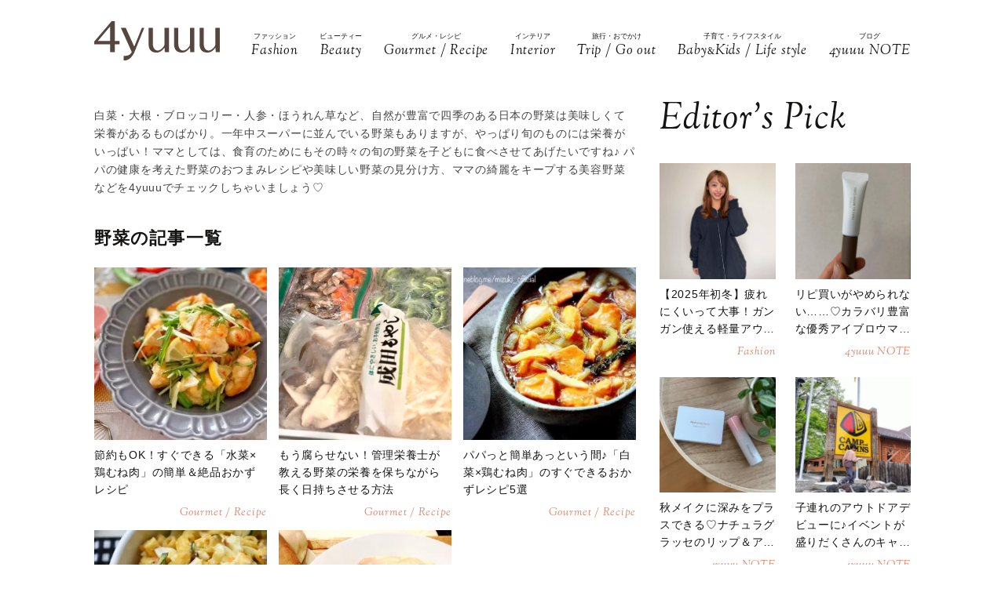

--- FILE ---
content_type: text/html; charset=UTF-8
request_url: https://4yuuu.com/tag/16/36
body_size: 16494
content:
<!DOCTYPE html>

<html lang="ja_JP">
<head>
    <link rel="preconnect" href="https://fonts.googleapis.com" />
    <link rel="preconnect" href="https://fonts.gstatic.com" />
    <link rel="preconnect" href="https://image.4yuuu.com/" />

    <link rel="preload" as="style" href="/css/style.css?id=03b78024c525ecc71610be546bcb34d2" />

    <link rel="preload" as="style" href="https://fonts.googleapis.com/css2?family=Sorts+Mill+Goudy:ital@1&display=swap" />
    <link rel="preload" as="style" href="https://fonts.googleapis.com/css2?family=Inter:wght@300&family=Sorts+Mill+Goudy:ital@0;1&display=swap" />
    
    <meta charset="UTF-8">
    <meta name="viewport" content="width=device-width,initial-scale=1,user-scalable=no,maximum-scale=1" />
    <meta http-equiv="X-UA-Compatible" content="IE=edge">
        <meta name="title" content="「野菜」記事一覧(36ページ目) | 4yuuu" />
            <meta property="og:title" content="「野菜」記事一覧 | 4yuuu" />
        <meta name="twitter:title" content="「野菜」記事一覧 | 4yuuu" />
        <meta name="description" content="(36ページ目)白菜・大根・ブロッコリー・人参・ほうれん草など、自然が豊富で四季のある日本の野菜は美味しくて栄養があるものばかり。一年中スーパーに並んでいる野菜もありますが、やっぱり旬のものには栄養がいっぱい！ママとしては、食育のためにもその時々の旬の野菜を子どもに食べさせてあげたいですね♪..." />
            <meta property="og:description" content="白菜・大根・ブロッコリー・人参・ほうれん草など、自然が豊富で四季のある日本の野菜は美味しくて栄養があるものばかり。一年中スーパーに並んでいる野菜もありますが、やっぱり旬のものには栄養がいっぱい！ママとしては、食育のためにもその時々の旬の野菜を子どもに食べさせてあげたいですね♪ パパの健康を考えた野菜のおつまみレシピや美味しい野菜の見分け方、ママの綺麗をキープする美容野菜などを4yuuuでチェックしちゃいましょう♡" />
        <meta name="twitter:description" content="白菜・大根・ブロッコリー・人参・ほうれん草など、自然が豊富で四季のある日本の野菜は美味しくて栄養があるものばかり。一年中スーパーに並んでいる野菜もありますが、やっぱり旬のものには栄養がいっぱい！ママとしては、食育のためにもその時々の旬の野菜を子どもに食べさせてあげたいですね♪ パパの健康を考えた野菜のおつまみレシピや美味しい野菜の見分け方、ママの綺麗をキープする美容野菜などを4yuuuでチェックしちゃいましょう♡" />
                <meta property="og:url" content="https://4yuuu.com/tag/16" />
        <meta name="twitter:url" content="https://4yuuu.com/tag/16" />
                                <link rel="image_src" href="https://4yuuu.com/images/default_og.png" /><meta property="og:image" content="https://4yuuu.com/images/default_og.png" /><meta name="twitter:image" content="https://4yuuu.com/images/default_og.png" />
                <meta property="og:site_name" content="4yuuu" />
                <meta property="og:locale" content="ja_JP" />
                <meta name="keywords" content="4yuuu, フォーユー, ママ, 子育て, 育児, 主婦, foryou, ふぉーゆー" />
                <meta property="og:type" content="website" />
                <meta name="twitter:card" content="summary_large_image" />
                        
            <meta property="article:publisher" content="https://www.facebook.com/4yuuucom" />
                <meta name="robots" content="noindex,follow" />
    
            <meta name="p:domain_verify" content="a360c3b836fc970d3286680c2d7c06f9" />
    
    <title>「野菜」記事一覧(36ページ目) | 4yuuu</title>
        <link rel="stylesheet" type="text/css" property="stylesheet" href="/css/style.css?id=03b78024c525ecc71610be546bcb34d2">

    <link rel="icon" href="/images/favicon.ico" type="image/vnd.microsoft.icon">
    <link rel="shortcut icon" href="/images/favicon.ico" type="image/vnd.microsoft.icon">
    <link rel="apple-touch-icon" sizes="152x152" href="/images/apple-touch-icon-152-precomposed.png">
    <link rel="canonical" href="https://4yuuu.com/tag/16/36" />

                    <link rel="next" href="https://4yuuu.com/tag/16/37">
                            <link rel="prev" href="https://4yuuu.com/tag/16/35">
                        <script type="application/ld+json">{"@context":"http:\/\/schema.org","@type":"BreadcrumbList","itemListElement":[{"@type":"ListItem","position":1,"item":{"@id":"https:\/\/4yuuu.com","name":"TOP","image":null}},{"@type":"ListItem","position":2,"item":{"@id":"https:\/\/4yuuu.com\/tag\/16","name":"\u91ce\u83dc","image":null}}]}</script>
        <script type="application/ld+json">
{
  "@context": "http://schema.org",
  "@type": "Organization",
  "url": "https://4yuuu.com",
  "logo": "https://4yuuu.com/images/logo.svg"
}
</script>    <script type="application/ld+json">
{
  "@context": "http://schema.org",
  "@type": "WebSite",
  "url": "https://4yuuu.com",
  "potentialAction": {
    "@type": "SearchAction",
    "target": "https://4yuuu.com/search/{search_term_string}",
    "query-input": "required name=search_term_string"
  }
}
</script>    <script type="application/ld+json">
{
  "@context": "http://schema.org",
  "@type": "Person",
  "name": "4yuuu - 妻、母、そして「私」として生きる女性のためのWEBマガジン",
  "url": "https://4yuuu.com",
  "sameAs": [
    "https://www.facebook.com/4yuuucom",
    "https://twitter.com/4yuuu_com",
    "https://www.instagram.com/4yuuu_com",
    "https://www.pinterest.jp/4yuuu0084"
  ]
}
</script>
    <!--▼▼▼▼▼ svg-symbol ▼▼▼▼▼-->
<svg xmlns="http://www.w3.org/2000/svg" xmlns:xlink="http://www.w3.org/1999/xlink" class="svg-symbol">
    <!-- Logo -->
    <symbol id="Logo" viewBox="0 0 250 79" fill="none" xmlns="http://www.w3.org/2000/svg">
        <g clip-path="url(#clip0_1_2)">
        <path d="M31.5874 46.1815H0V40.6837L34.6861 0H40.9836V39.5842H50.3798V46.1815H40.9836V61.7753H31.5874V46.1815ZM7.19712 39.5842H31.5874V10.5958L7.19712 39.5842Z" fill="#57453F"/>
        <path d="M249.9 13.1947H241.204V45.2819C241.004 47.581 241.004 48.8804 238.705 51.7793C229.008 64.0744 218.013 58.7765 218.013 44.882V13.1947H209.616V45.5818C209.616 56.9772 214.914 62.6749 225.31 62.6749C230.208 62.6749 235.106 61.1755 241.303 52.7789L241.903 61.6753H250V13.1947H249.9Z" fill="#57453F"/>
        <path d="M199.22 13.1947H190.524V45.2819C190.324 47.581 190.324 48.8804 188.025 51.7793C178.329 64.0744 167.333 58.7765 167.333 44.882V13.1947H158.936V45.5818C158.936 56.9772 164.234 62.6749 174.63 62.6749C179.528 62.6749 184.426 61.1755 190.624 52.7789L191.224 61.6753H199.32V13.1947H199.22Z" fill="#57453F"/>
        <path d="M148.541 13.1947H139.844V45.2819C139.644 47.581 139.644 48.8804 137.345 51.7793C127.649 64.0744 116.653 58.7765 116.653 44.882V13.1947H108.257V45.5818C108.257 56.9772 113.555 62.6749 123.95 62.6749C128.848 62.6749 133.746 61.1755 139.944 52.7789L140.544 61.6753H148.641V13.1947H148.541Z" fill="#57453F"/>
        <path d="M99.6601 13.1947H94.8621C94.8621 13.1947 84.966 37.7849 79.6681 50.7797L62.6749 13.1947H52.9788L74.7701 61.7753C71.5714 67.2731 67.7729 69.4722 58.4766 69.2723L58.5766 78.5686C68.6725 79.0684 75.5698 71.6713 80.2679 61.2755C80.2679 61.1755 99.6601 13.1947 99.6601 13.1947Z" fill="#57453F"/>
        </g>
        <defs>
        <clipPath id="clip0_1_2">
        <rect width="250" height="78.5886" fill="white"/>
        </clipPath>
        </defs>
    </symbol>
        
    <!-- icon_Facebook -->
    <symbol viewBox="0 0 12 27" id="icon_Facebook">
        <path d="M11.7,9h-4V6.4c0-1,.6-1.2,1.1-1.2h2.8V.9H7.8C3.5.9,2.5,4.1,2.5,6.2V9.1H0v4.4H2.5V26.1H7.7V13.5h3.5Z"/>
    </symbol>
    <!-- icon_Twitte -->
    <symbol viewBox="0 0 25 22.6" id="icon_X">
        <path d="M19.7,0h3.8l-8.4,9.6l9.9,13h-7.7l-6-7.9l-6.9,7.9H0.5l9-10.2L0,0h7.9l5.5,7.2L19.7,0z M18.3,20.3h2.1L6.8,2.2H4.5 L18.3,20.3z"></path>
    </symbol>
    <!-- icon_instagram -->
    <symbol viewBox="0 0 29 29" id="icon_instagram">
        <path d="M26.1,20.8A5.2,5.2,0,0,1,20.9,26H8.5a5.2,5.2,0,0,1-5.2-5.2V8.4A5.2,5.2,0,0,1,8.5,3.2H20.9a5.2,5.2,0,0,1,5.2,5.2V20.8ZM20.9.8H8.5A7.6,7.6,0,0,0,.9,8.4V20.8a7.6,7.6,0,0,0,7.6,7.6H20.9a7.6,7.6,0,0,0,7.6-7.6V8.4A7.6,7.6,0,0,0,20.9.8Z"/>
        <path d="M14.7,19.3a4.7,4.7,0,1,1,4.7-4.7,4.7,4.7,0,0,1-4.7,4.7m0-11.8a7.1,7.1,0,1,0,7.1,7.1,7.1,7.1,0,0,0-7.1-7.1"/>
        <path d="M22.1,5.4a2.1,2.1,0,0,0-1.3.5,1.9,1.9,0,0,0-.5,1.3,2.1,2.1,0,0,0,.5,1.3,1.9,1.9,0,0,0,1.3.5,2.1,2.1,0,0,0,1.3-.5,1.5,1.5,0,0,0,.5-1.3,2.1,2.1,0,0,0-.5-1.3,1.9,1.9,0,0,0-1.3-.5"/>
    </symbol>
    <!-- icon_pinterest -->
    <symbol viewBox="0 0 17.2 21.9" id="icon_pinterest">
        <path d="M6.9,14.4c-.6,3-1.3,6-3.4,7.5-.6-4.6.9-8,1.7-11.7-1.3-2.1.2-6.5,2.9-5.3s-2.9,7.9,1.3,8.8,6.1-7.5,3.4-10.1S1.6,3.5,2.5,9.1c.2,1.4,1.7,1.8.6,3.7C.6,12.2-.1,10.3,0,7.7A8.3,8.3,0,0,1,7.5.1c4.6-.6,9,1.8,9.6,6.1S15,16.5,10,16.1a10,10,0,0,1-3.1-1.7"/>
    </symbol>
    <!-- icon_line -->
    <symbol viewBox="0 0 49 46.3" id="icon_line">
        <path id="icon_line_share" data-name="icon line share" class="cls-1" d="M49,19.5c0,4.5-1.8,8.2-5.3,12.2h0c-5.3,6-16.5,13-19.2,14.3s-2.2-.7-2-1.2.3-2,.3-2a6.8,6.8,0,0,0,0-2.2c-.3-.7-1.2-1-2.2-1.2C8.8,37.8,0,29.5,0,19.8S11,0,24.5,0,49,8.8,49,19.5Z"/>
    </symbol>
    
    <symbol id="icon_youtube" viewBox="0 0 42 30" fill="none" xmlns="http://www.w3.org/2000/svg">
        <path d="M41.1219 4.61985C40.7764 3.29002 39.6757 1.51354 37.4088 0.883181C34.4356 0.121353 26.8713 0.0809021 21.0008 0C18.0648 0.0404511 14.7056 0.0707894 11.7089 0.185401C8.71215 0.300012 6.07777 0.502267 4.5912 0.883181C2.32425 1.51354 1.22364 3.29002 0.878125 4.61985C0.289899 6.5379 0 11.6735 0 14.795C0 17.9164 0.289899 23.052 0.878125 24.9701C1.22364 26.2999 2.32425 28.0764 4.5912 28.7068C7.56435 29.4703 15.1287 29.5107 20.9992 29.5899C23.9335 29.5495 27.2927 29.5192 30.2911 29.4046C33.2878 29.2899 35.9222 29.0877 37.4088 28.7068C39.6757 28.0764 40.7764 26.2999 41.1219 24.9701C41.7084 23.052 42 17.9164 42 14.795C42 11.6735 41.7084 6.5379 41.1219 4.61985ZM16.7046 21.0413V8.55034L27.682 14.795L16.7046 21.0396V21.0413Z" fill="#151413"/>
    </symbol>

    
    <symbol id="icon_tiktok" viewBox="0 0 37 42" fill="none" xmlns="http://www.w3.org/2000/svg">
        <path d="M36.6497 10.0499V17.2865C32.9075 17.2865 29.4401 16.0913 26.6082 14.0601V28.6934C26.6082 33.8464 23.665 38.3236 19.3716 40.5335C17.5511 41.4707 15.4879 42 13.3033 42C5.96894 42 0 36.0294 0 28.6934C0 21.3574 5.96894 15.3851 13.3033 15.3851C13.9219 15.3851 14.5304 15.4272 15.1255 15.5098V22.8997C14.5507 22.7177 13.9371 22.6216 13.3033 22.6216C9.95216 22.6216 7.23487 25.3406 7.23487 28.6934C7.23487 32.0462 9.95216 34.7651 13.3033 34.7651C16.6544 34.7651 19.3716 32.0462 19.3716 28.6934V0H26.6082C26.6082 5.55089 31.1039 10.0499 36.6497 10.0499Z" fill="#151413"/>
    </symbol>
        
        
    
    <!-- icon_arrowtop_main -->
    <symbol viewBox="0 0 51.4 27.2" id="icon_arrowtop_main">
        <polygon points="0 25.1 2.1 27.2 25.7 4.1 49.3 27.2 51.4 25.1 25.7 0 0 25.1"/>
    </symbol>
    <!-- icon_peachsnowline -->
    <symbol viewBox="0 0 125.9 120" id="icon_peachsnowline">
        <path d="M125.9,51.1C125.9,22.9,97.7,0,63,0C28.3,0,0,22.9,0,51.1c0,25.3,22.4,46.4,52.7,50.4c2.1,0.4,4.8,1.4,5.5,3.1
    c0.6,1.6,0.4,4.1,0.2,5.7c0,0-0.7,4.4-0.9,5.4c-0.3,1.6-1.3,6.2,5.5,3.4c6.7-2.8,36.3-21.4,49.5-36.6h0
    C121.6,72.5,125.9,62.4,125.9,51.1z M40.8,66.1c0,0.7-0.5,1.2-1.2,1.2H21.9h0c-0.3,0-0.6-0.1-0.8-0.3c0,0,0,0,0,0c0,0,0,0,0,0
    c-0.2-0.2-0.3-0.5-0.3-0.8v0V38.7c0-0.7,0.5-1.2,1.2-1.2h4.4c0.7,0,1.2,0.5,1.2,1.2v21.8h12c0.7,0,1.2,0.5,1.2,1.2V66.1z M51.4,66.1
    c0,0.7-0.5,1.2-1.2,1.2h-4.4c-0.7,0-1.2-0.5-1.2-1.2V38.7c0-0.7,0.5-1.2,1.2-1.2h4.4c0.7,0,1.2,0.5,1.2,1.2V66.1z M81.8,66.1
    c0,0.7-0.5,1.2-1.2,1.2h-4.4c-0.1,0-0.2,0-0.3,0c0,0,0,0,0,0c0,0-0.1,0-0.1,0c0,0,0,0,0,0c0,0,0,0-0.1,0c0,0,0,0-0.1,0c0,0,0,0,0,0
    c0,0-0.1,0-0.1,0c0,0,0,0,0,0c-0.1-0.1-0.2-0.2-0.3-0.3l-12.6-17v16.3c0,0.7-0.5,1.2-1.2,1.2h-4.4c-0.7,0-1.2-0.5-1.2-1.2V38.7
    c0-0.7,0.5-1.2,1.2-1.2h4.4c0,0,0,0,0,0c0,0,0,0,0.1,0c0,0,0,0,0.1,0c0,0,0,0,0.1,0c0,0,0,0,0.1,0c0,0,0,0,0,0c0,0,0,0,0.1,0
    c0,0,0,0,0,0c0,0,0,0,0.1,0c0,0,0,0,0,0c0,0,0,0,0.1,0c0,0,0,0,0,0c0,0,0,0,0.1,0c0,0,0,0,0,0c0,0,0,0,0.1,0.1c0,0,0,0,0,0
    c0,0,0,0,0.1,0.1c0,0,0,0,0,0c0,0,0.1,0.1,0.1,0.1l12.6,17V38.7c0-0.7,0.5-1.2,1.2-1.2h4.4c0.7,0,1.2,0.5,1.2,1.2V66.1z M106.2,43.1
    c0,0.7-0.5,1.2-1.2,1.2H93V49h12c0.7,0,1.2,0.5,1.2,1.2v4.4c0,0.7-0.5,1.2-1.2,1.2H93v4.6h12c0.7,0,1.2,0.5,1.2,1.2v4.4
    c0,0.7-0.5,1.2-1.2,1.2H87.3h0c-0.3,0-0.6-0.1-0.8-0.3c0,0,0,0,0,0c0,0,0,0,0,0c-0.2-0.2-0.3-0.5-0.3-0.8v0V38.7v0
    c0-0.3,0.1-0.6,0.3-0.8c0,0,0,0,0,0c0,0,0,0,0,0c0.2-0.2,0.5-0.3,0.9-0.3h0H105c0.7,0,1.2,0.5,1.2,1.2V43.1z" />
    </symbol>
    <!-- icon_threads -->
    <symbol id="icon_threads" viewBox="0 0 878 1000">
        <path d="M446.7,1000h-0.3c-149.2-1-263.9-50.2-341-146.2C36.9,768.3,1.5,649.4,0.3,500.4v-0.7c1.2-149.1,36.6-267.9,105.2-353.4
    C182.5,50.2,297.3,1,446.4,0h0.3h0.3c114.4,0.8,210.1,30.2,284.4,87.4c69.9,53.8,119.1,130.4,146.2,227.8l-85,23.7
    c-46-165-162.4-249.3-346-250.6c-121.2,0.9-212.9,39-272.5,113.2C118.4,271,89.6,371.4,88.5,500c1.1,128.6,29.9,229,85.7,298.5
    c59.6,74.3,151.3,112.4,272.5,113.2c109.3-0.8,181.6-26.3,241.7-85.2c68.6-67.2,67.4-149.7,45.4-199.9
    c-12.9-29.6-36.4-54.2-68.1-72.9c-8,56.3-25.9,101.9-53.5,136.3c-36.9,45.9-89.2,71-155.4,74.6c-50.1,2.7-98.4-9.1-135.8-33.4
    c-44.3-28.7-70.2-72.5-73-123.5c-2.7-49.6,17-95.2,55.4-128.4c36.7-31.7,88.3-50.3,149.3-53.8c44.9-2.5,87-0.5,125.8,5.9
    c-5.2-30.9-15.6-55.5-31.2-73.2c-21.4-24.4-54.5-36.8-98.3-37.1c-0.4,0-0.8,0-1.2,0c-35.2,0-83,9.7-113.4,55L261.2,327
    c40.8-60.6,107-94,186.6-94c0.6,0,1.2,0,1.8,0c133.1,0.8,212.4,82.3,220.3,224.5c4.5,1.9,9,3.9,13.4,5.9
    c62.1,29.2,107.5,73.4,131.4,127.9c33.2,75.9,36.3,199.6-64.5,298.3C673.1,965,579.6,999.1,447,1000L446.7,1000L446.7,1000z
        M488.5,512.9c-10.1,0-20.3,0.3-30.8,0.9c-76.5,4.3-124.2,39.4-121.5,89.3c2.8,52.3,60.5,76.6,116,73.6
    c51-2.7,117.4-22.6,128.6-154.6C552.6,516,521.7,512.9,488.5,512.9z" />
    </symbol>
    <!-- icon_youtube -->
    <symbol id="icon_youtube" viewBox="0 0 121.5 85">
        <path class="st0"
            d="M118.9,13.3c-1.4-5.2-5.5-9.3-10.7-10.7C98.7,0,60.7,0,60.7,0c0,0-38,0-47.5,2.5C8.1,3.9,3.9,8.1,2.5,13.3,0,22.8,0,42.5,0,42.5,0,42.5,0,62.3,2.5,71.8c1.4,5.2,5.5,9.3,10.7,10.7,9.5,2.5,47.5,2.5,47.5,2.5,0,0,38,0,47.5-2.5,5.2-1.4,9.3-5.5,10.7-10.7,2.5-9.5,2.5-29.2,2.5-29.2,0,0,0-19.8-2.5-29.2ZM48.6,60.7V24.3l31.6,18.2-31.6,18.2Z" />
    </symbol>
</svg>
<!--▲▲▲▲▲ svg-symbol ▲▲▲▲▲-->    <!-- Google Tag Manager -->
    <script type="module" src="/~partytown/partytown.js?id=03d9369afc5ded41038427814e5a1ff2"></script>

    <script>
        (function(w, d, s, l, i) {
            w[l] = w[l] || [];
            w[l].push({
                'gtm.start': new Date().getTime(),
                event: 'gtm.js'
            });
            var f = d.getElementsByTagName(s)[0],
                j = d.createElement(s),
                dl = l != 'dataLayer' ? '&l=' + l : '';
            j.async = true;
            j.src =
                'https://www.googletagmanager.com/gtm.js?id=' + i + dl +
                "&gtm_auth=bqC-uYVJEfZlHgslXZnHkg&gtm_preview=env-2&gtm_cookies_win=x";
            f.parentNode.insertBefore(j, f);
        })(window, document, 'script', 'dataLayer', "GTM-W73WLBH");
    </script>

    <!-- Google Tag Manager (noscript) -->
    <noscript>
        <iframe
            src="https://www.googletagmanager.com/ns.html?id=GTM-W73WLBH&gtm_auth=bqC-uYVJEfZlHgslXZnHkg&gtm_preview=env-2&gtm_cookies_win=x"
            height="0" width="0" style="display:none;visibility:hidden"></iframe>
    </noscript>
    <!-- End Google Tag Manager (noscript) -->

    <!-- Google tag (gtag.js) -->
    <script async src="https://www.googletagmanager.com/gtag/js?id=G-Q4DS4PK7JJ">
    </script>
    <script>
        
        const generatePageViewId = () => {
            const length = 32;
            return btoa(String.fromCharCode(...crypto.getRandomValues(new Uint8Array(length)))).substring(0,length);
        };
    
        window.dataLayer = window.dataLayer || [];
    
        function gtag() {
            dataLayer.push(arguments);
        }
        gtag('js', new Date());
    
        const globalSettings = {
            page_view_id: generatePageViewId(),
        }
    
            
        gtag('config', "G-Q4DS4PK7JJ", globalSettings);

        window.addEventListener('load', () => {
            const elemets = document.getElementsByTagName('a');
            for (const elemet of elemets) {
                const {href, className} = elemet;
                const reg = new RegExp("^(https?:)?\/\/"+document.domain);
                let outboundParam = "true";
                
                if (href.match(reg) || href.charAt(0) === "/") { // ドメインが同じ場合
                    if (className.indexOf('js-send_event_to_ga4') > -1) {
                        // js-send_event_to_ga4クラスがある場合は内部リンクでも計測する
                        outboundParam = "false";
                    } else {
                        continue;
                    }
                }

                elemet.addEventListener('click', (event) => {
                    const targetElement = event.currentTarget;
                    const {id, href, innerText, dataset, className} = targetElement;

                    const params = {
                        link_classes: className,
                        link_domain: new URL(href).hostname,
                        link_id: id,
                        link_url: href,
                        link_text: innerText,
                        outbound: outboundParam,
                    }
                    
                    const {type, buttonNum} = dataset;
                    if (type) {
                        params.button_type = type;
                    }
                    if (buttonNum) {
                        params.button_num = buttonNum;
                    }

                    gtag('event', 'click', params);
                });
            }
        });
    </script>
    
    

    

    <!-- End Google Tag Manager -->
    <script>
        window.teads_analytics = window.teads_analytics || {};
        window.teads_analytics.analytics_tag_id = "PUB_15949";
        window.teads_analytics.share = window.teads_analytics.share || function() {
            ;
            (window.teads_analytics.shared_data = window.teads_analytics.shared_data || []).push(arguments)
        };
    </script>
    <script async src="https://a.teads.tv/analytics/tag.js"></script>
</head>
<body id="c_4m" class="" data-barba="wrapper">
            <!-- Rakuten Automate starts here -->
        <script async type="text/javascript">
            var _rakuten_automate = {
                accountKey: "163c3157d2d91795f464481e74797301184db979dbdc10b5fdd92809826b8d4a",
                u1: "",
                snippetURL: "https://automate-frontend.linksynergy.com/minified_logic.js",
                automateURL: "https://automate.linksynergy.com",
                widgetKey: "V9CBq0sycYSkn3sqaNe5CpLxvbrljV5e",
                aelJS: null,
                useDefaultAEL: false,
                loaded: false,
                events: []
            };
            var ael = window.addEventListener;
            window.addEventListener = function(a, b, c, d) {
                "click" !== a && _rakuten_automate.useDefaultAEL ? ael(a, b, c) : _rakuten_automate.events.push({
                    type: a,
                    handler: b,
                    capture: c,
                    rakuten: d
                })
            };
            _rakuten_automate.links = {};
            var httpRequest = new XMLHttpRequest;
            httpRequest.open("GET", _rakuten_automate.snippetURL, !0);
            httpRequest.timeout = 2E3;
            httpRequest.ontimeout = function() {
                if (!_rakuten_automate.loaded) {
                    for (i = 0; i < _rakuten_automate.events.length; i++) {
                        var a = _rakuten_automate.events[i];
                        ael(a.type, a.handler, a.capture)
                    }
                    _rakuten_automate.useDefaultAEL = !0
                }
            };
            httpRequest.onreadystatechange = function() {
                httpRequest.readyState === XMLHttpRequest.DONE && 200 === httpRequest.status && (eval(httpRequest
                    .responseText), _rakuten_automate.run(ael))
            };
            httpRequest.send(null);
        </script>
        <!-- Rakuten Automate ends here -->
    
            <div id="gtm_below_body"></div>
            
    <div id="container" class="post DownMove">
        
                    <!-- ▼▼▼▼▼ header ▼▼▼▼▼ -->
<header id="subheader">
    <div class="subheader_inner">
        <div class="logo_wrapper">
            <div id="js_headerNav_open_btn" class="ico_header_menu"><img loading="auto" src="/images/icon_menu.svg" alt="メニューを開くアイコン">
            </div>
            <div class="header__logo">
                <a href="/" class="hvr_opacity"><img src="/images/logo.svg"
                        alt="女の子のLOVEを応援するライフスタイルメディア 4MEEE"></a>
            </div>
            <div id="js_search_open_btn" class="ico_header_search"><img loading="auto" src="/images/icon_search.svg"
                    alt="検索バーを開くアイコン"></div>
        </div>
        <!-- searchform/ -->
        <div class="searchform">
            <div class="searchform_inner">
                <form action="/search" role="form" class="search">
                    <input type="text" name="keyword" class="stretch" placeholder="search" /><input type="submit" value="検索">
                </form>
            </div>
        </div>
        <!-- /searchform -->

        <!-- /.logo_container -->
        <nav class="headerNav">
            <div id="js_headerNav_close_btn" class="close_button"><img loading="lazy" src="/images/icon_times.svg" alt="閉じるボタン">
            </div>
            <ul>
                                                        <li>
                        <a href="/category/1">
                            <span class="headerNav_main_text">ファッション</span>
                            <span class="headerNav_sub_text">Fashion</span>
                        </a>
                    </li>
                                                        <li>
                        <a href="/category/2">
                            <span class="headerNav_main_text">ビューティー</span>
                            <span class="headerNav_sub_text">Beauty</span>
                        </a>
                    </li>
                                                        <li>
                        <a href="/category/3">
                            <span class="headerNav_main_text">グルメ・レシピ</span>
                            <span class="headerNav_sub_text">Gourmet / Recipe</span>
                        </a>
                    </li>
                                                        <li>
                        <a href="/category/4">
                            <span class="headerNav_main_text">インテリア</span>
                            <span class="headerNav_sub_text">Interior</span>
                        </a>
                    </li>
                                                        <li>
                        <a href="/category/5">
                            <span class="headerNav_main_text">旅行・おでかけ</span>
                            <span class="headerNav_sub_text">Trip / Go out</span>
                        </a>
                    </li>
                                                        <li>
                        <a href="/category/6">
                            <span class="headerNav_main_text">子育て・ライフスタイル</span>
                            <span class="headerNav_sub_text">Baby<span class="change_font">&amp;</span>Kids / Life style</span>
                        </a>
                    </li>
                                                        <li>
                        <a href="/category/7">
                            <span class="headerNav_main_text">ブログ</span>
                            <span class="headerNav_sub_text">4yuuu NOTE</span>
                        </a>
                    </li>
                            </ul>
        </nav>
    </div>
</header>
<!-- ▲▲▲▲▲ header 閉じ ▲▲▲▲▲ -->
        
        
    <!-- ▼▼▼▼▼ l-contents ▼▼▼▼▼ -->
    <div  id="category" class="l-contents">
        <!-- l-inner/ -->
        <div class="l-inner">
            <!-- l-main/ -->
            <div class="l-main">
                <div class="headerImg__items">
                    <div class="headerImg__item has-blackFilter">
                                                
                        
                        
                    </div>
                </div>
                <div class="articleHead__wrap">
                    <p class="intro">白菜・大根・ブロッコリー・人参・ほうれん草など、自然が豊富で四季のある日本の野菜は美味しくて栄養があるものばかり。一年中スーパーに並んでいる野菜もありますが、やっぱり旬のものには栄養がいっぱい！ママとしては、食育のためにもその時々の旬の野菜を子どもに食べさせてあげたいですね♪

パパの健康を考えた野菜のおつまみレシピや美味しい野菜の見分け方、ママの綺麗をキープする美容野菜などを4yuuuでチェックしちゃいましょう♡</p>
                    </ul>
                </div>
                <section class="additionalBox article_post_container">
                    <h2 class="ttl_postlist">野菜の記事一覧</h2>
                    <div class="post_item_container">
            <a class="post_item_default hvr_img hvr_opacity" href="https://4yuuu.com/articles/view/30011154">
            <div class="img_container"><img src="https://image.4yuuu.com/article/263652/3aeE5KVvNV266KXd9AeGyex50LkZ1qcOafhdF5vA.jpeg"
                    alt="節約もOK！すぐできる「水菜×鶏むね肉」の簡単＆絶品おかずレシピ"></div>
            <div class="txt_container">
                                <h3><span>節約もOK！すぐできる「水菜×鶏むね肉」の簡単＆絶品おかずレシピ</span>
                </h3>
                                    <div class="categories">
                                                    Gourmet / Recipe  
                                            </div>
                            </div>
        </a>
            <a class="post_item_default hvr_img hvr_opacity" href="https://4yuuu.com/articles/view/30011339">
            <div class="img_container"><img src="https://image.4yuuu.com/article/267034/ymKhkCrDCStJBbPIEG17yewddsYmhqkoD1GgXAG1.png"
                    alt="もう腐らせない！管理栄養士が教える野菜の栄養を保ちながら長く日持ちさせる方法"></div>
            <div class="txt_container">
                                <h3><span>もう腐らせない！管理栄養士が教える野菜の栄養を保ちながら長く日持ちさせる方法</span>
                </h3>
                                    <div class="categories">
                                                    Gourmet / Recipe  
                                            </div>
                            </div>
        </a>
            <a class="post_item_default hvr_img hvr_opacity" href="https://4yuuu.com/articles/view/30011031">
            <div class="img_container"><img src="https://image.4yuuu.com/article/263442/6Gkz1WqwvuPJSz0peRZ76iMwpEMqNCI7N45eCwTM.jpeg"
                    alt="パパっと簡単あっという間♪「白菜×鶏むね肉」のすぐできるおかずレシピ5選"></div>
            <div class="txt_container">
                                <h3><span>パパっと簡単あっという間♪「白菜×鶏むね肉」のすぐできるおかずレシピ5選</span>
                </h3>
                                    <div class="categories">
                                                    Gourmet / Recipe  
                                            </div>
                            </div>
        </a>
            <a class="post_item_default hvr_img hvr_opacity" href="https://4yuuu.com/articles/view/30011121">
            <div class="img_container"><img src="https://image.4yuuu.com/article/263143/xtRoYBfGdOhMDTtK1caM7VBQ698WuYDLr2qYBjyC.jpeg"
                    alt="ママの強い味方♡5分で完成する簡単＆絶品「サラダ」のレシピ5選"></div>
            <div class="txt_container">
                                <h3><span>ママの強い味方♡5分で完成する簡単＆絶品「サラダ」のレシピ5選</span>
                </h3>
                                    <div class="categories">
                                                    Gourmet / Recipe  
                                            </div>
                            </div>
        </a>
            <a class="post_item_default hvr_img hvr_opacity" href="https://4yuuu.com/articles/view/30011150">
            <div class="img_container"><img src="https://image.4yuuu.com/article/263544/O5SyBJTK4D3ffS7wBLzTFlAIsqmfaAz1Bm2M7KUq.png"
                    alt="寒い日に♡体もあったかポカポカになるさつまいものおかずレシピ5選"></div>
            <div class="txt_container">
                                <h3><span>寒い日に♡体もあったかポカポカになるさつまいものおかずレシピ5選</span>
                </h3>
                                    <div class="categories">
                                                    Gourmet / Recipe  
                                            </div>
                            </div>
        </a>
            <a class="post_item_default hvr_img hvr_opacity" href="https://4yuuu.com/articles/view/30011283">
            <div class="img_container"><img src="https://image.4yuuu.com/article/266095/mhGe0YQqlghGKbzwnK1ivgltw7bkEYEHzvh4rkc7.jpeg"
                    alt="【比較あり】こんなに違う！レタスを正しく保存して変色を防ぎ美味しく食べる方法"></div>
            <div class="txt_container">
                                <h3><span>【比較あり】こんなに違う！レタスを正しく保存して変色を防ぎ美味しく食べる方法</span>
                </h3>
                                    <div class="categories">
                                                    Gourmet / Recipe  
                                            </div>
                            </div>
        </a>
            <a class="post_item_default hvr_img hvr_opacity" href="https://4yuuu.com/articles/view/30011020">
            <div class="img_container"><img src="https://image.4yuuu.com/article/262889/vWdgwthWMOJHkJRGk7Hv2CYxRFOzXBhMsbvB91cw.jpeg"
                    alt="レンジを使えばすぐできる♡簡単＆美味しい「大根」のおかずレシピ5つ"></div>
            <div class="txt_container">
                                <h3><span>レンジを使えばすぐできる♡簡単＆美味しい「大根」のおかずレシピ5つ</span>
                </h3>
                                    <div class="categories">
                                                    Gourmet / Recipe  
                                            </div>
                            </div>
        </a>
            <a class="post_item_default hvr_img hvr_opacity" href="https://4yuuu.com/articles/view/30011019">
            <div class="img_container"><img src="https://image.4yuuu.com/article/262871/P4J93GaeukQNUfGhqcenTSOJ5Fopmn63ZNidlsAm.jpeg"
                    alt="忙しい日はレンジにお任せ♪「さつまいも」のすぐできる簡単おかず5つ"></div>
            <div class="txt_container">
                                <h3><span>忙しい日はレンジにお任せ♪「さつまいも」のすぐできる簡単おかず5つ</span>
                </h3>
                                    <div class="categories">
                                                    Gourmet / Recipe  
                                            </div>
                            </div>
        </a>
            <a class="post_item_default hvr_img hvr_opacity" href="https://4yuuu.com/articles/view/30011194">
            <div class="img_container"><img src="https://image.4yuuu.com/article/264286/3dC5ElpwLS4MOlMeAKMl7Aiutz0eCxgjjg9kvHqX.jpeg"
                    alt="このねっとり感、たまらん……♡「里芋」で作る簡単作り置きレシピ5選"></div>
            <div class="txt_container">
                                <h3><span>このねっとり感、たまらん……♡「里芋」で作る簡単作り置きレシピ5選</span>
                </h3>
                                    <div class="categories">
                                                    Gourmet / Recipe  
                                            </div>
                            </div>
        </a>
            <a class="post_item_default hvr_img hvr_opacity" href="https://4yuuu.com/articles/view/30010694">
            <div class="img_container"><img src="https://image.4yuuu.com/article/261722/4MjxNBAQvIz7P1dSdCb9wgxtVMCGf97Rp4zZ7nfZ.jpeg"
                    alt="忙しい日に頼りたい♪フライパン1つで作れる「白菜」の作り置きレシピ5つ"></div>
            <div class="txt_container">
                                <h3><span>忙しい日に頼りたい♪フライパン1つで作れる「白菜」の作り置きレシピ5つ</span>
                </h3>
                                    <div class="categories">
                                                    Gourmet / Recipe  
                                            </div>
                            </div>
        </a>
            <a class="post_item_default hvr_img hvr_opacity" href="https://4yuuu.com/articles/view/30010750">
            <div class="img_container"><img src="https://image.4yuuu.com/article/259617/p2FTZbIHsnGITfGCRH47C1ITUUQCrHkyq0SeXjGC.jpeg"
                    alt="ブロッコリーの茎の部分を使って再生栽培(リボべジ)してみた"></div>
            <div class="txt_container">
                                <h3><span>ブロッコリーの茎の部分を使って再生栽培(リボべジ)してみた</span>
                </h3>
                                    <div class="categories">
                                                    Baby<span class="change_font">&amp;</span>Kids / Life style  
                                            </div>
                            </div>
        </a>
            <a class="post_item_default hvr_img hvr_opacity" href="https://4yuuu.com/articles/view/30010619">
            <div class="img_container"><img src="https://image.4yuuu.com/article/257905/0x2jLn0MVxt5v1Treyj0x9Ms7DQNTcHJnpDG995b.jpeg"
                    alt="時短で作れるスピードおかず♡「白菜×豚バラ」の簡単＆絶品レシピ5選"></div>
            <div class="txt_container">
                                <h3><span>時短で作れるスピードおかず♡「白菜×豚バラ」の簡単＆絶品レシピ5選</span>
                </h3>
                                    <div class="categories">
                                                    Gourmet / Recipe  
                                            </div>
                            </div>
        </a>
            <a class="post_item_default hvr_img hvr_opacity" href="https://4yuuu.com/articles/view/30010749">
            <div class="img_container"><img src="https://image.4yuuu.com/article/259614/hmmZhGhsvoMxVMQX5ofofE7qGANDwiIquBju3ika.jpeg"
                    alt="スーパーで買った玉ねぎの根っこを植えて再生栽培(リボべジ)してみた"></div>
            <div class="txt_container">
                                <h3><span>スーパーで買った玉ねぎの根っこを植えて再生栽培(リボべジ)してみた</span>
                </h3>
                                    <div class="categories">
                                                    Baby<span class="change_font">&amp;</span>Kids / Life style  
                                            </div>
                            </div>
        </a>
            <a class="post_item_default hvr_img hvr_opacity" href="https://4yuuu.com/articles/view/30010748">
            <div class="img_container"><img src="https://image.4yuuu.com/article/259602/KiwLlindWrGxFOlrXOB2HcbPUyEFvUcgASjpGGJu.jpeg"
                    alt="捨てたら損！スーパーで買ってきた水菜を再生栽培(リボべジ)してみた"></div>
            <div class="txt_container">
                                <h3><span>捨てたら損！スーパーで買ってきた水菜を再生栽培(リボべジ)してみた</span>
                </h3>
                                    <div class="categories">
                                                    Baby<span class="change_font">&amp;</span>Kids / Life style  
                                            </div>
                            </div>
        </a>
            <a class="post_item_default hvr_img hvr_opacity" href="https://4yuuu.com/articles/view/30010677">
            <div class="img_container"><img src="https://image.4yuuu.com/article/259917/8pPqflc8I2weukbdV75kjFZ45H8BimHL4e9XAKdk.jpeg"
                    alt="材料1つだけでもこんなに美味しい♡「大根」の作り置きレシピ5連発"></div>
            <div class="txt_container">
                                <h3><span>材料1つだけでもこんなに美味しい♡「大根」の作り置きレシピ5連発</span>
                </h3>
                                    <div class="categories">
                                                    Gourmet / Recipe  
                                            </div>
                            </div>
        </a>
            <a class="post_item_default hvr_img hvr_opacity" href="https://4yuuu.com/articles/view/30010269">
            <div class="img_container"><img src="https://image.4yuuu.com/article/252308/1KsOBcIxK1jSgYxLtBXsw3fXRCldMzHtUGABC99J.jpeg"
                    alt="なんて簡単なの……！炒めるだけで完成する「山芋」のおつまみレシピ5選"></div>
            <div class="txt_container">
                                <h3><span>なんて簡単なの……！炒めるだけで完成する「山芋」のおつまみレシピ5選</span>
                </h3>
                                    <div class="categories">
                                                    Gourmet / Recipe  
                                            </div>
                            </div>
        </a>
            <a class="post_item_default hvr_img hvr_opacity" href="https://4yuuu.com/articles/view/30010582">
            <div class="img_container"><img src="https://image.4yuuu.com/article/257716/9wiQrd9gm5cCOikQnwAHakFrkKCmufhYM4Rsdn0j.jpeg"
                    alt="鍋の素いらず♡「キャベツ」を使ったお鍋の簡単＆絶品レシピ5選"></div>
            <div class="txt_container">
                                <h3><span>鍋の素いらず♡「キャベツ」を使ったお鍋の簡単＆絶品レシピ5選</span>
                </h3>
                                    <div class="categories">
                                                    Gourmet / Recipe  
                                            </div>
                            </div>
        </a>
            <a class="post_item_default hvr_img hvr_opacity" href="https://4yuuu.com/articles/view/30010583">
            <div class="img_container"><img src="https://image.4yuuu.com/article/257709/wMwQZy1j81WkAYGAlW8pAmj0CqC8bk24RYiwBlms.jpeg"
                    alt="鍋の素はもう買わない！簡単に作れる“中華風お鍋”の絶品レシピ5選"></div>
            <div class="txt_container">
                                <h3><span>鍋の素はもう買わない！簡単に作れる“中華風お鍋”の絶品レシピ5選</span>
                </h3>
                                    <div class="categories">
                                                    Gourmet / Recipe  
                                            </div>
                            </div>
        </a>
            <a class="post_item_default hvr_img hvr_opacity" href="https://4yuuu.com/articles/view/30010584">
            <div class="img_container"><img src="https://image.4yuuu.com/article/256486/akGaLcIyaS9HfL6DbYUAhdbpvVxsfCwGhuswfEkY.jpeg"
                    alt="キャベツを美味しく消費♪豚バラと合わせて作る絶品時短レシピ5選"></div>
            <div class="txt_container">
                                <h3><span>キャベツを美味しく消費♪豚バラと合わせて作る絶品時短レシピ5選</span>
                </h3>
                                    <div class="categories">
                                                    Gourmet / Recipe  
                                            </div>
                            </div>
        </a>
            <a class="post_item_default hvr_img hvr_opacity" href="https://4yuuu.com/articles/view/30010586">
            <div class="img_container"><img src="https://image.4yuuu.com/article/256409/nduRmvFO2GVIfK8Vcr67fRSj6OzOKM5T2lCFujRs.jpeg"
                    alt="【子育てマンガ】好き嫌い克服法〜試してみたら逆効果だった！？〜"></div>
            <div class="txt_container">
                                <h3><span>【子育てマンガ】好き嫌い克服法〜試してみたら逆効果だった！？〜</span>
                </h3>
                                    <div class="categories">
                                                    Baby<span class="change_font">&amp;</span>Kids / Life style  
                                            </div>
                            </div>
        </a>
            <a class="post_item_default hvr_img hvr_opacity" href="https://4yuuu.com/articles/view/30010528">
            <div class="img_container"><img src="https://image.4yuuu.com/article/256996/JQLp72zpLKiZMnUI6V07bmfMltoPjkTuxzJPIHhK.jpeg"
                    alt="一手間で3倍さつまいもが美味しくなる裏技！下ごしらえの方法を解説"></div>
            <div class="txt_container">
                                <h3><span>一手間で3倍さつまいもが美味しくなる裏技！下ごしらえの方法を解説</span>
                </h3>
                                    <div class="categories">
                                                    Gourmet / Recipe  
                                            </div>
                            </div>
        </a>
    </div>                    <!-- pager/ -->
                    <div class="pager">
        <ul class="pagination">
            
                            
                                                                                                                                                                        
                                            
                                                                                                                                                                                                                                                                                            <li class="pre">
                                    <a href="https://4yuuu.com/tag/16/35">
                                                                                    <span>前へ</span>
                                                                            </a>
                                </li>
                            
                            
                                                            <li>
                                    <a  href="/tag/16/35">
                                        <span>35</span>
                                    </a>
                                </li>
                                                            <li>
                                    <a  class="active"  href="/tag/16/36">
                                        <span>36</span>
                                    </a>
                                </li>
                                                            <li>
                                    <a  href="/tag/16/37">
                                        <span>37</span>
                                    </a>
                                </li>
                            
                                                            <li class="next">
                                    <a href="https://4yuuu.com/tag/16/37">
                                                                                    <span>次へ</span>
                                                                            </a>
                                </li>
                                                                                                        
                                            
                                                                                                                                                                    <li class="totalpage">36/64</li>
        </ul>
    </div>


                    <!-- /pager -->
                </section>
            </div>
            <!-- /l-main -->
            <aside class="l-side sidebar set_fadeIn">
    <div class="post_item_side_container">
        <h2 class="ttl_section animate">Editor’s Pick</h2>
<div class="post_list_container animate">
            <a class="post_item_default hvr_img hvr_opacity" href="https://4yuuu.com/articles/view/30047587">
            <div class="img_container">
                <img loading="lazy" src="https://image.4yuuu.com/article/711859/3XOVVa7M54kkMHch6BnI4DCTUTESebIwwU7QQPXy.jpeg" alt="【2025年初冬】疲れにくいって大事！ガンガン使える軽量アウター5選">
            </div>
            <div class="txt_container">
                
                
                <h3><span>【2025年初冬】疲れにくいって大事！ガンガン使える軽量アウター5選</span></h3>
                <div class="categories">Fashion</div>
            </div>
        </a>
            <a class="post_item_default hvr_img hvr_opacity" href="https://4yuuu.com/articles/view/30049025">
            <div class="img_container">
                <img loading="lazy" src="https://image.4yuuu.com/article/718905/Yk00COOmlyl4Iqj8uIbkYiFsAQ7otweYW30vQqln.jpeg" alt="リピ買いがやめられない……♡カラバリ豊富な優秀アイブロウマスカラ">
            </div>
            <div class="txt_container">
                
                
                <h3><span>リピ買いがやめられない……♡カラバリ豊富な優秀アイブロウマスカラ</span></h3>
                <div class="categories">4yuuu NOTE</div>
            </div>
        </a>
            <a class="post_item_default hvr_img hvr_opacity" href="https://4yuuu.com/articles/view/30048408">
            <div class="img_container">
                <img loading="lazy" src="https://image.4yuuu.com/article/709150/F8zBgEg0sXWQrDGbiI1yShL2PI0jrwjMdLzEKaTj.jpeg" alt="秋メイクに深みをプラスできる♡ナチュラグラッセのリップ＆アイブロウ">
            </div>
            <div class="txt_container">
                
                
                <h3><span>秋メイクに深みをプラスできる♡ナチュラグラッセのリップ＆アイブロウ</span></h3>
                <div class="categories">4yuuu NOTE</div>
            </div>
        </a>
            <a class="post_item_default hvr_img hvr_opacity" href="https://4yuuu.com/articles/view/30049046">
            <div class="img_container">
                <img loading="lazy" src="https://image.4yuuu.com/article/719352/i6q4Lp7W1v1mka2HDellzrbGAUxdHdUDnMYxQiqf.jpeg" alt="子連れのアウトドアデビューに♪イベントが盛りだくさんのキャンプ場">
            </div>
            <div class="txt_container">
                
                
                <h3><span>子連れのアウトドアデビューに♪イベントが盛りだくさんのキャンプ場</span></h3>
                <div class="categories">4yuuu NOTE</div>
            </div>
        </a>
    </div>
    </div>

    <div class="sns_list">
    <h2 class="ttl_section animate">Follow us</h2>
    <div class="sns_list_container animate">
        <div class="snsitem">
            <a href="https://www.instagram.com/4yuuu_com/" target="_blank" rel="noopener">
                <svg>
                    <title>instagram</title>
                    <use xlink:href="#icon_instagram"></use>
                </svg>
                <span>@4yuuu_com</span>
            </a>
        </div>

        
        <div class="snsitem">
            <a href="https://twitter.com/4yuuu_com" target="_blank" rel="noopener">
                <svg>
                    <title>X</title>
                    <use xlink:href="#icon_X"></use>
                </svg>
                <span>@4yuuu_com</span>
            </a>
        </div>
        <div class="snsitem">
            <a href="https://www.facebook.com/4yuuucom" target="_blank" rel="noopener">
                <svg>
                    <title>Facebook</title>
                    <use xlink:href="#icon_Facebook"></use>
                </svg>
                <span>@4yuuucom</span>
            </a>
        </div>
        <div class="snsitem">
            <a href="https://www.pinterest.it/4yuuu0084/" target="_blank" rel="noopener">
                <svg>
                    <title>pinterest</title>
                    <use xlink:href="#icon_pinterest"></use>
                </svg>
                <span>@4yuuu0084</span>
            </a>
        </div>
    </div>
</div>
    <div class="set_fadeIn">
    <h2 class="ttl_section animate">Keyword</h2>
    <ul class="tagList">
                    <li>
                <a href="/tag/38851">食レポ</a>
            </li>
                    <li>
                <a href="/tag/1087">UNIQLO(ユニクロ)</a>
            </li>
                    <li>
                <a href="/tag/2128">100均</a>
            </li>
                    <li>
                <a href="/tag/1519">作り置き</a>
            </li>
                    <li>
                <a href="/tag/38849">心理テスト</a>
            </li>
                    <li>
                <a href="/tag/231">お弁当</a>
            </li>
                    <li>
                <a href="/tag/590">節約</a>
            </li>
                    <li>
                <a href="/tag/38743">40代</a>
            </li>
                    <li>
                <a href="/tag/9583">30代</a>
            </li>
                    <li>
                <a href="/tag/120">ヘアスタイル</a>
            </li>
                    <li>
                <a href="/tag/38878">給与明細</a>
            </li>
                    <li>
                <a href="/tag/2488">掃除</a>
            </li>
                    <li>
                <a href="/tag/38824">雑誌の付録</a>
            </li>
                    <li>
                <a href="/tag/101">スキンケア</a>
            </li>
                    <li>
                <a href="/tag/38852">業務スーパー</a>
            </li>
                    <li>
                <a href="/tag/38887">今日の献立</a>
            </li>
                    <li>
                <a href="/tag/594">マナー</a>
            </li>
                    <li>
                <a href="/tag/38736">今日の服装</a>
            </li>
                    <li>
                <a href="/tag/38749">脱毛</a>
            </li>
                    <li>
                <a href="/tag/181">マタニティー</a>
            </li>
                    <li>
                <a href="/tag/38890">大阪・関西万博</a>
            </li>
            </ul>
</div>
    <ul class="banner_container">
            <li>
            <a href="https://iyon.4meee.com/" class="hvr_opacity">
                <div>
                    <img loading="lazy" src="https://image.4yuuu.com/pickup/htuGZWAayBpxh7yUhYEbUkUGIcCamwbbwvUY9sID.png" >
                </div>
            </a>
        </li>
            <li>
            <a href="https://4yuuu.com/articles/view/30026576" class="hvr_opacity">
                <div>
                    <img loading="lazy" src="https://image.4yuuu.com/pickup/nTsJFzqzOnSvEEJR6Xbpg2m28OZSVc4bo32pm29s.png" >
                </div>
            </a>
        </li>
            <li>
            <a href="https://4yuuu.com/articles/view/30023401" class="hvr_opacity">
                <div>
                    <img loading="lazy" src="https://image.4yuuu.com/pickup/8vv6QyYWkrKEzg1ydNkiiQ3zOmxMRgGPBxaTLDt4.png" >
                </div>
            </a>
        </li>
            <li>
            <a href="https://4yuuu.com/feature/294" class="hvr_opacity">
                <div>
                    <img loading="lazy" src="https://image.4yuuu.com/pickup/ImUA8KvNjJu6rdba4sATIj4cxwUQ7b2rPRN6iGRd.jpeg" >
                </div>
            </a>
        </li>
    </ul>

            <div id="gtm_pcside_bottom">
                                                                <div id="div-gpt-ad-1615958846215-3"></div>
                                    </div>
    </aside>
            <!-- l-side/ -->

            <!-- /l-side -->
        </div>
        <!-- l-inner/ -->
        <!--/////////////////////////////-->
        <div class="has-bg">
    <!-- l-inner/ -->
    <div class="l-inner">
        <section class="additionalBox post_list">
            <h2 class="ttl_section">Feature Topics</h2>

            <div class="post_list_container">

                                                    
                    <a class="post_item_large hvr_opacity cc_orange" href="http://4yuuu.com/feature/303">
                        <div class="hvr_img">
                            <img src="https://image.4yuuu.com/feature/WJyOWx9djPBzDtT89RyJEGPa6iEcYxrjQ3W7ofVC.jpeg" alt="4yuuuトレンドママ部">
                        </div>
                        <div class="title">
                            <div class="label">
                                <p><span>Feature</span>特集</p>
                            </div>
                            <p><span>4yuuuトレンドママ部</span></p>
                        </div>
                    </a>
                                    
                    <a class="post_item_large hvr_opacity cc_olive" href="http://4yuuu.com/feature/304">
                        <div class="hvr_img">
                            <img src="https://image.4yuuu.com/feature/EUVRVDhIiYLw1AK7MnJVTG8aBqONyt2QELst1xs1.jpeg" alt="頑張るママに贈る！ホッと情報局♪">
                        </div>
                        <div class="title">
                            <div class="label">
                                <p><span>Feature</span>特集</p>
                            </div>
                            <p><span>頑張るママに贈る！ホッと情報局♪</span></p>
                        </div>
                    </a>
                                    
                    <a class="post_item_large hvr_opacity cc_turquoise" href="http://4yuuu.com/feature/285">
                        <div class="hvr_img">
                            <img src="https://image.4yuuu.com/feature/HLtlBFJm02Vux3dpqvLy3qkU0pMMwbxwtwvcVKPI.png" alt="かんたんキレイお掃除特集♪主婦の裏ワザからプロのお掃除術まで">
                        </div>
                        <div class="title">
                            <div class="label">
                                <p><span>Feature</span>特集</p>
                            </div>
                            <p><span>かんたんキレイお掃除特集♪主婦の裏ワザからプロのお掃除術まで</span></p>
                        </div>
                    </a>
                                    
                    <a class="post_item_large hvr_opacity cc_orange" href="http://4yuuu.com/feature/298">
                        <div class="hvr_img">
                            <img src="https://image.4yuuu.com/feature/DnmMCFF8SP7vCTke0SqNIxacQBPzuAlVYx7Q6J79.jpeg" alt="【暮らしのくふう】お役立ち裏ワザ・ライフハックで快適Live！">
                        </div>
                        <div class="title">
                            <div class="label">
                                <p><span>Feature</span>特集</p>
                            </div>
                            <p><span>【暮らしのくふう】お役立ち裏ワザ・ライフハックで快適Live！</span></p>
                        </div>
                    </a>
                                    
                    <a class="post_item_large hvr_opacity cc_olive" href="http://4yuuu.com/feature/295">
                        <div class="hvr_img">
                            <img src="https://image.4yuuu.com/feature/jRZMYg3P3iA2q6pKLs8ZMS34riryUH8CU3yopyxm.png" alt="骨格タイプ別ファッションの極意">
                        </div>
                        <div class="title">
                            <div class="label">
                                <p><span>Feature</span>特集</p>
                            </div>
                            <p><span>骨格タイプ別ファッションの極意</span></p>
                        </div>
                    </a>
                                    
                    <a class="post_item_large hvr_opacity cc_turquoise" href="http://4yuuu.com/feature/302">
                        <div class="hvr_img">
                            <img src="https://image.4yuuu.com/feature/WoTKEdbwIfFiGAgIVdgdzwlxEXPcevvB8QLLk4I8.jpeg" alt="【野菜・食材】管理栄養士＆食のプロが教えるノウハウとレシピ">
                        </div>
                        <div class="title">
                            <div class="label">
                                <p><span>Feature</span>特集</p>
                            </div>
                            <p><span>【野菜・食材】管理栄養士＆食のプロが教えるノウハウとレシピ</span></p>
                        </div>
                    </a>
                            </div>

            <div class="btn_container">
                <a class="btn_more" href="/features">more</a>
            </div>
        </section>
        <!-- /bannerAD -->
        <div class="bannerAD">
            
        </div>
        <!-- bannerAD/ -->
    </div>
    <!-- /l-inner -->
</div>
        <!-- /l-inner -->

        <!--/////////////////////////////-->
                    <div id="gtm_list_above_breadcrumbs"></div>
        
    </div>
    <!-- ▲▲▲▲▲ l-contents 閉じ ▲▲▲▲▲ -->

    <!-- breadcrumbNav/ -->
    <nav class="has-area  has-bg ">
        <ul class="breadcrumbNav">
                                                <li>
                        <a href="https://4yuuu.com"><span>TOP</span></a>
                    </li>
                                                                <li><span>野菜</span></li>
                                    </ul>
    </nav>




    <!-- /breadcrumbNav -->

                    <div id="gtm_above_footer"></div>
                            <!-- ▼▼▼▼▼ footer ▼▼▼▼▼ -->
      <footer id="footer">
          <div class="footer_inner w_default">
              <div class="footer_logo_nav_container">
                  <a class="footer_logo" href="https://4yuuu.com/about">
                      <div class="logo"><img loading="lazy" src="/images/footer_logo.png" alt="4meee check"></div>
                      <div class="logo_bg"></div>
                      <!-- /.logo_bg -->
                  </a>
                  <!-- /.footer_logo -->

                  <nav class="footerNav">
                    <ul>
                                                                                <li>
                                <a href="/category/1">
                                    Fashion
                                </a>
                            </li>
                                                                                <li>
                                <a href="/category/2">
                                    Beauty
                                </a>
                            </li>
                                                                                <li>
                                <a href="/category/3">
                                    Gourmet / Recipe
                                </a>
                            </li>
                                                                                <li>
                                <a href="/category/4">
                                    Interior
                                </a>
                            </li>
                                                                                <li>
                                <a href="/category/5">
                                    Trip / Go out
                                </a>
                            </li>
                                                                                <li>
                                <a href="/category/6">
                                    Baby<span class="change_font">&amp;</span>Kids / Life style
                                </a>
                            </li>
                                                                                    <li><a href="/features">Feature</a></li>
                                                        <li>
                                <a href="/category/7">
                                    4yuuu NOTE
                                </a>
                            </li>
                                            </ul>
                  </nav>
              </div>
              <nav class="footer_subnav">
                <ul>
                    <li><a href="/press">プレスリリースはこちら</a></li>
                    <li><a href="https://4meee.jp/contact/">お問い合わせ</a></li>
                    <li><a href="/ads">広告出稿について</a></li>
                </ul>
            </nav>
              <nav class="footer_subnav">
                  <ul>
                      <li><a href="/rule">利用規約</a></li>
                      <li><a href="/media_policy">メディアポリシー</a></li>
                      <li><a href="/privacy_policy">プライバシーポリシー</a></li>
                      <li><a href="/cookie_policy">クッキーポリシー</a></li>
                      <li><a href="/specialists">スペシャリスト一覧</a></li>
                      <li><a href="/company">運営会社</a></li>
                                              <li><a href="https://4meee.com/" target="_blank" rel="noopener">4MEEE (フォーミー)</a></li>
                        <li><a href="/articles/view/30006052">ライター＆編集者募集中!</a></li>
                                        </ul>
              </nav>
              <div class="footer_snsitem">
                  <ul>
                      <li class="snsitem">
                          <a href="https://www.instagram.com/4yuuu_com/" target="_blank"
                              rel="noopener">
                              <svg>
                                  <title>instagram</title>
                                  <use xlink:href="#icon_instagram"></use>
                              </svg>
                          </a>
                      </li>

                      
                      <li class="snsitem">
                          <a href="https://twitter.com/4yuuu_com" target="_blank"
                              rel="noopener">
                              <svg>
                                  <title>X</title>
                                  <use xlink:href="#icon_X"></use>
                              </svg>
                          </a>
                      </li>
                      <li class="snsitem">
                          <a href="https://www.facebook.com/4yuuucom" target="_blank"
                              rel="noopener">
                              <svg>
                                  <title>Facebook</title>
                                  <use xlink:href="#icon_Facebook"></use>
                              </svg>
                          </a>
                      </li>
                      <li class="snsitem">
                          <a href="https://www.pinterest.it/4yuuu0084/" target="_blank"
                              rel="noopener">
                              <svg>
                                  <title>pinterest</title>
                                  <use xlink:href="#icon_pinterest"></use>
                              </svg>
                          </a>
                      </li>
                  </ul>
              </div>
              <div class="copyright">
                  <p>このサイトに掲載された記事の無断転載を禁じます。<br>&copy;2018 4MEEE INC.</p>
              </div>
          </div>
      </footer>
      <!-- ▲▲▲▲▲ footer 閉じ ▲▲▲▲▲ -->
      <!-- pinbutton_tag/ -->
      <script async src="//assets.pinterest.com/js/pinit.js"></script>
    </div>
                <script defer src="/assets/app/js/app.js?id=f4e8fd8f3631236d619b6bcfa46ef342"></script>
        <script type="text/partytown">(function(c,l,a,r,i,t,y){c[a]=c[a]||function(){(c[a].q=c[a].q||[]).push(arguments)};t=l.createElement(r);t.async=1;t.src="https://www.clarity.ms/tag/"+i+"?ref=gtm2";y=l.getElementsByTagName(r)[0];y.parentNode.insertBefore(t,y);})(window,document,"clarity","script","bx86xx1rn9");</script>
    <script defer src="/assets/front/js/front.js?id=0415c26b38773684597f41accf5829bc"></script>

</body>
</html>


--- FILE ---
content_type: text/css
request_url: https://4yuuu.com/css/style.css?id=03b78024c525ecc71610be546bcb34d2
body_size: 36431
content:
@import url(https://fonts.googleapis.com/css2?family=Inter:wght@300&family=Sorts+Mill+Goudy:ital@0;1&display=swap);
@import url(https://fonts.googleapis.com/css2?family=Sorts+Mill+Goudy:ital@1&display=swap);
@charset "UTF-8";@font-face{font-family:"Noto Serif JP";font-style:normal;font-weight:lighter;src:url(../font/NotoSerifJP-SemiBold.woff2) format("woff2")}.fadeUp{-webkit-animation-duration:1s;animation-duration:1s;-webkit-animation-fill-mode:forwards;animation-fill-mode:forwards;-webkit-animation-name:fadeUpAnime;animation-name:fadeUpAnime;opacity:0}@-webkit-keyframes fadeUpAnime{0%{opacity:0;transform:translateY(50px)}to{opacity:1;transform:translateY(0)}}.fadeIn{-webkit-animation-duration:1.5s;animation-duration:1.5s;-webkit-animation-fill-mode:forwards;animation-fill-mode:forwards;-webkit-animation-name:fadeInAnime;animation-name:fadeInAnime;opacity:0}@-webkit-keyframes fadeInAnime{0%{opacity:0}to{opacity:1}}@keyframes fadeInAnime{0%{opacity:0}to{opacity:1}}.animate,.delay_animate{opacity:0}.delay_animate:first-of-type{-webkit-animation-delay:0s;animation-delay:0s}.delay_animate:nth-of-type(2){-webkit-animation-delay:.1s;animation-delay:.1s}.delay_animate:nth-of-type(3){-webkit-animation-delay:.2s;animation-delay:.2s}.delay_animate:nth-of-type(4){-webkit-animation-delay:.3s;animation-delay:.3s}.delay_animate:nth-of-type(5){-webkit-animation-delay:.4s;animation-delay:.4s}.delay_animate:nth-of-type(6){-webkit-animation-delay:.5s;animation-delay:.5s}.delay_animate:nth-of-type(7){-webkit-animation-delay:.6s;animation-delay:.6s}.delay_animate:nth-of-type(8){-webkit-animation-delay:.7s;animation-delay:.7s}.fadeIn.is_active{-webkit-animation:fadeIn .2s linear both;animation:fadeIn .2s linear both;opacity:1}@-webkit-keyframes fadeIn{0%{opacity:0}to{opacity:1}}@keyframes fadeIn{0%{opacity:0}to{opacity:1}}.hvr_img,.hvr_img .img_container,.post_item_large,.post_item_large .img_container{overflow:hidden}.hvr_img img,.post_item_large img{transition:transform .8s ease}.hvr_img:hover,.hvr_img:hover img,.post_item_large:hover,.post_item_large:hover img{-webkit-backface-visibility:hidden;backface-visibility:hidden}.hvr_img:hover img,.post_item_large:hover img{overflow:hidden;transform:scale(1.05)}

/*! normalize.css v8.0.0 | MIT License | github.com/necolas/normalize.css */html{-webkit-text-size-adjust:100%;line-height:1.15}h1{font-size:2em;margin:.67em 0}hr{box-sizing:content-box;height:0;overflow:visible}pre{font-family:monospace,monospace;font-size:1em}a{background-color:transparent}abbr[title]{border-bottom:none;text-decoration:underline;-webkit-text-decoration:underline dotted;text-decoration:underline dotted}b,strong{font-weight:bolder}code,kbd,samp{font-family:monospace,monospace;font-size:1em}small{font-size:80%}sub,sup{font-size:75%;line-height:0;position:relative;vertical-align:baseline}sub{bottom:-.25em}sup{top:-.5em}img{border-style:none}button,input,optgroup,select,textarea{font-family:inherit;font-size:100%;line-height:1.15;margin:0}button,input{overflow:visible}button,select{text-transform:none}[type=button],[type=reset],[type=submit],button{-webkit-appearance:button}[type=button]::-moz-focus-inner,[type=reset]::-moz-focus-inner,[type=submit]::-moz-focus-inner,button::-moz-focus-inner{border-style:none;padding:0}[type=button]:-moz-focusring,[type=reset]:-moz-focusring,[type=submit]:-moz-focusring,button:-moz-focusring{outline:1px dotted ButtonText}fieldset{padding:.35em .75em .625em}legend{box-sizing:border-box;color:inherit;display:table;max-width:100%;padding:0;white-space:normal}progress{vertical-align:baseline}textarea{overflow:auto}[type=checkbox],[type=radio]{box-sizing:border-box;padding:0}[type=number]::-webkit-inner-spin-button,[type=number]::-webkit-outer-spin-button{height:auto}[type=search]{-webkit-appearance:textfield;outline-offset:-2px}[type=search]::-webkit-search-decoration{-webkit-appearance:none}::-webkit-file-upload-button{-webkit-appearance:button;font:inherit}details{display:block}summary{display:list-item}[hidden],template{display:none}html{height:100%}dd,dl,dt,figure,h1,h2,h3,h4,h5,h6,li,ol,p,ul{margin:0;padding:0}*,:after,:before{-o-box-sizing:border-box;-ms-box-sizing:border-box;box-sizing:border-box}.clearfix:after{clear:both;content:".";display:block;height:0;visibility:hidden}body{-webkit-font-smoothing:antialiased;background-color:#fff;border:0;font-weight:400;margin:0;padding:0;vertical-align:baseline}a,body{color:#333}a{transition:.2s}a:active,a:hover{opacity:.75}h1,h2{font-feature-settings:"palt";font-weight:700;letter-spacing:.04em;line-height:1.3;margin-bottom:20px;margin-left:10px;margin-right:10px}h1{font-size:18px}h2{font-size:16px}h3{font-size:15px;line-height:1.6}h3,h4{font-weight:700;margin-bottom:10px;margin-left:10px;margin-right:10px}h4{font-size:11px;line-height:1.4}img{vertical-align:middle}p{word-wrap:break-word;font-size:15px;line-height:1.8;margin-bottom:20px}em{font-style:normal;font-weight:700}b{font-weight:600}.headerImg__items>span{word-wrap:break-word;display:block;margin-right:10px;text-align:right}.img-quote a{-webkit-box-orient:vertical;-webkit-line-clamp:1;border-bottom:0;color:#888;display:inline-block;display:-webkit-box;font-size:11px;line-height:1.8;overflow:hidden;width:100%}.logo1 a:before{background-image:url(../images/recipeblog.gif);width:80px}.logo1 a:before,.logo2 a:before{background-repeat:no-repeat;background-size:contain;content:"";display:inline-block;height:16px;margin-right:5px;vertical-align:middle}.logo2 a:before{background-image:url(../images/nailbook.jpg);width:55px}.logo3 a:before{background-image:url(../images/rakutenrecipe.png);background-repeat:no-repeat;background-size:contain;content:"";display:inline-block;height:16px;margin-right:5px;vertical-align:middle;width:88px}.img-quotedef>a{word-wrap:break-word;display:block;margin-right:10px;margin-top:5px}.img-quotedef{overflow:hidden;width:100%}.img-quotedef>a>img{height:auto;padding-right:5px;width:65px}.img-quotedef a{border-bottom:0;color:#888;font-size:11px;overflow:hidden;-webkit-text-overflow:ellipsis;-moz-text-overflow:ellipsis;text-overflow:ellipsis;vertical-align:middle;white-space:nowrap}.img-quotedeflink{display:inline-block}.intro{color:#444;font-size:12px;line-height:1.6;margin-bottom:10px;margin-left:10px;margin-right:10px;text-align:left}.intro .annotation{color:#898989;font-size:10px;line-height:1.3}.intro .annotation_bk{color:#333;font-size:10px;line-height:1.3}.descripyion{color:#333;font-size:12px;line-height:1.6;margin-bottom:10px;text-align:left}.descripyion,.youtube{margin-left:10px;margin-right:10px}.youtube{margin-bottom:20px;padding-top:56.25%;position:relative}.youtube iframe{height:100%!important;position:absolute;right:0;top:0;width:100%!important}.twitter{margin:0 auto;max-width:550px;width:100%}.instagram{margin-bottom:20px;margin-left:10px;margin-right:10px}.instagram iframe{margin:0 auto!important}@media only screen and (min-width:768px){h1,h2,h3,h4{margin-left:0;margin-right:0}h1{font-size:24px;line-height:1.3}h2{font-size:18px;line-height:1.6}.headerImg__items>span,.intro,.youtube{margin-left:0;margin-right:0}.headerImg__items>.img-quotedef>a{margin-right:0}}@media only screen and (min-width:1040px){h1{font-size:26px}h2{font-size:22px}h3{font-size:17px;line-height:1.4}p{font-size:13px;line-height:2}.img-quote a{font-size:12px;line-height:2}.logo1 a:before,.logo2 a:before{height:18px}.intro{font-size:14px;line-height:1.7}.intro .annotation,.intro .annotation_bk{font-size:12px}}article h1{font-size:18px;text-align:left}article h2,article p.ad_title{border-left:4px solid #deae9f;font-size:17px;font-weight:700;line-height:1.6;padding:8px 0 8px 12px;text-align:left}article h3{border-bottom:1px solid #deae9f;margin-bottom:15px;padding:6px 2px;text-align:left}article h4,article p{font-size:15px}article p{line-height:1.6;margin-bottom:20px;margin-left:10px;margin-right:10px}article p.ec_itemname{font-weight:700;margin-bottom:0;margin-top:30px}article p.ec_price{font-size:17px;font-weight:700;line-height:1.6;margin-bottom:10px;margin-top:5px}article p.article_video{height:0;padding-bottom:100%;width:100%}article ul{padding-left:25px}article ol,article ul{word-wrap:break-word;font-size:15px;line-height:1.6;margin-bottom:20px;margin-left:10px;margin-right:10px}article ol{list-style-type:decimal;padding-left:20px}article dl{word-wrap:break-word;font-size:15px;line-height:1.6;margin-bottom:20px;margin-left:10px;margin-right:10px}article dl dt{word-wrap:break-word;display:list-item;font-weight:700;list-style:disc outside;margin-left:1.5em;margin-top:1em}article a{border-bottom:.3px solid #e06f49;color:#e06f49;font-weight:300;margin-bottom:-.3px}article>p>img{display:block;height:auto;margin:0 auto;max-width:100%}article>.intro{font-size:14px}@media only screen and (min-width:768px){article dl,article ol,article p,article ul{margin-left:0;margin-right:0}}article .text_accenteA{color:#e06f49}article .text_markerA{background:linear-gradient(transparent 73%,#ffbfac 0)}@media only screen and (min-width:1040px){article h2{font-size:18px}article h2.sponly{display:none}article h4,article p{font-size:16px}article p{line-height:1.8;margin-bottom:30px}article p.ec_price{font-size:20px}article dl,article ol,article ul{font-size:16px;line-height:1.8;margin-bottom:30px}article>.intro{font-size:14px}}.summary{margin-bottom:20px}.summary p{color:#444;font-size:12px;line-height:1.6;margin-bottom:10px;margin-left:10px;margin-right:10px;text-align:left}@media only screen and (min-width:768px){.summary p{margin-left:0;margin-right:0}}@media only screen and (min-width:1040px){.summary p{font-size:14px;line-height:1.7}}.staticBox{margin-bottom:40px;padding-left:10px;padding-right:10px}.staticBox h1{font-size:18px;text-align:center}.staticBox h2{font-size:12px;font-weight:400;margin-left:0;margin-right:0}.staticBox h3,.staticBox h4,.staticBox p{font-size:12px;font-weight:400;line-height:1.8;margin:0}.staticBox ul{list-style:none}.staticBox ol,.staticBox ul{word-wrap:break-word;font-size:12px;line-height:1.6}.staticBox ol{list-style-type:decimal;padding-left:20px}.staticBox dl{word-wrap:break-word;font-size:12px;line-height:1.6;margin-bottom:40px}.staticBox dt{font-weight:700;margin-top:10px}.staticBox .listType__disc{margin-left:-12px;padding-left:10px}.staticBox .listType__disc li{word-wrap:break-word;font-size:12px;line-height:1.6;margin-left:1em;text-indent:-1em}.staticBox .listType__disc li:before{content:"・"}.staticBox li>ul.listType__disc{margin-left:-25px}.staticBox a{color:#dd866c;font-weight:300}.staticBox .section{margin-bottom:25px}@media only screen and (min-width:768px){.staticBox{margin-bottom:50px;margin-top:25px}.staticBox h1{font-size:24px}.staticBox h2{font-size:16px}.staticBox dd,.staticBox dl,.staticBox h3,.staticBox h4,.staticBox li,.staticBox ol,.staticBox p,.staticBox ul{font-size:14px;line-height:1.8}.staticBox li.small{font-size:12px}}#container{display:flex;flex-direction:column;margin-left:auto;margin-right:auto;min-height:100vh;min-width:320px;width:100%}.l-contents{height:auto!important;height:100%;min-height:100%;position:relative;width:100%}.has-bg{background-color:#f5f5f5;overflow:hidden;width:100%}.l-inner{margin-left:auto;margin-right:auto;max-width:1040px}.l-inner,.l-main{width:100%}.l-main article,.l-main section{margin-left:auto;margin-right:auto}.l-main__noResult{word-wrap:break-word;font-size:15px;line-height:1.8;margin-bottom:20px;margin-left:20px;margin-right:20px}.l-main__adlabel{color:gray;display:block;font-size:11px;height:32px;line-height:32px;padding:0;text-align:center;width:100%}.l-side{width:100%}.l-side aside{margin-left:auto;margin-right:auto}.additionalBox{margin-bottom:25px}@media only screen and (min-width:540px){#supervisorsList .l-main section{margin-left:auto;margin-right:auto;max-width:500px}}@media only screen and (min-width:1040px){.l-contents{padding-top:20px}.l-side .has-bg{background-color:hsla(0,0%,98%,0)}.l-main{float:left;max-width:690px}.l-main__noResult{font-size:17px}.l-side{float:right;max-width:320px}.additionalBox{margin-bottom:40px;margin-top:25px}#supervisorsList .l-main section{max-width:690px}}@media only screen and (max-width:1040px){.l-inner section{margin-left:auto;margin-right:auto;max-width:690px}.l-main article,.l-main section,.l-side aside{max-width:690px}}#article,#category,#error,#feature,#featureList,#static,#supervisors,#supervisorsList,#user{margin-top:45px}@media only screen and (min-width:1040px){#article,#category,#error,#feature,#featureList,#static,#supervisors,#supervisorsList,#user{margin-top:130px}}#article .l-side,#category .l-side,#error .l-side,#feature .l-side,#featureList .l-side,#static .l-side,#supervisors .l-side,#supervisorsList .l-side,#user .l-side{display:none}@media only screen and (min-width:1040px){#article .l-side,#category .l-side,#error .l-side,#feature .l-side,#featureList .l-side,#static .l-side,#supervisors .l-side,#supervisorsList .l-side,#user .l-side{display:block}}.articleHead__wrap{margin:10px auto;max-width:690px;overflow:hidden;width:100%}.articleHead__wrap h1{margin-bottom:10px}.articleHead__sub{word-wrap:break-word;display:block;margin-bottom:20px;margin-left:10px;margin-right:10px;overflow:hidden}.articleHead__offer{color:#898989;font-size:12px}.articleHead__time{color:#898989;font-size:12px}.articleHead__category,.articleHead__time{float:right;margin-left:10px;margin-top:6px}.articleHead__category{color:#dd866c;font-family:Sorts Mill Goudy,sans-serif;font-size:13px;font-style:italic;letter-spacing:.05em}.articleHead__tagTitle{font-size:12px;font-weight:700;line-height:1.6;margin-bottom:10px;margin-left:10px}@media only screen and (min-width:768px){.articleHead__sub{margin-left:0;margin-right:0}.articleHead__tagTitle{font-size:17px;line-height:1.4;margin-left:0}}.articleBottom__wrap{margin-left:auto;margin-right:auto;max-width:690px;overflow:hidden;width:100%}@media only screen and (min-width:768px){.articleBottom__wrap{padding-left:0;padding-right:0}}.error__wrap{margin-bottom:50px;margin-left:10px;margin-right:10px;text-align:center}.error__wrap h2{margin-bottom:60px;margin-top:60px}.error__wrap p{margin-bottom:40px}.headerImg__items{margin-left:auto;margin-right:auto;max-width:690px;width:100%}.headerImg__items h1{margin:0}.headerImg__item{position:relative}.headerImg__item img{height:auto;width:100%}.headerImg__item .video-js{height:100%;width:100%}.headerImg__video{height:0;padding-bottom:100%;width:100%}.headerImg__video .video-js{height:auto;width:100%}.headerImg__wrap{left:50%;position:absolute;text-align:center;top:50%;transform:translate(-50%,-50%);width:100%}.headerImg__text{font-size:26px;font-style:italic;font-weight:400;letter-spacing:.05em}.headerImg__text,.headerImg__text--2lines{color:#fff;font-family:Sorts Mill Goudy,sans-serif;margin-bottom:0;position:relative;text-align:center}.headerImg__text--2lines{font-size:35px;font-weight:600;letter-spacing:.06em;text-shadow:0 1px 2px #666}.headerImg__text--2lines span{display:block;font-family:Sorts Mill Goudy,sans-serif;font-size:14px;font-weight:400;letter-spacing:.03em}@media only screen and (min-width:1040px){.headerImg__item{margin-left:auto;margin-right:auto;width:100%}.headerImg__text{font-size:26px}.headerImg__text--2lines{font-size:55px}.headerImg__text--2lines span{font-size:16px}.headerImg__video.video-js{height:690px}}#article .headerImg__item{height:100%;width:100%}.banner__items{list-style:none;margin:10px;text-align:center}.banner__item{display:inline-block;margin-bottom:10px;margin-left:auto;margin-right:auto;max-width:468px;width:100%}.banner__item:last-of-type{margin-bottom:0}.banner__item a{display:block}.banner__item a img{height:auto;width:100%}@media only screen and (min-width:1040px){.banner__items{margin-left:0;margin-right:0}}.bannerFeature{margin:20px auto 25px;max-width:468px;padding-left:10px;padding-right:10px;width:100%}.bannerFeature a{display:block}.bannerFeature a img{height:auto;width:100%}@media only screen and (min-width:768px){.bannerFeature{padding-left:0;padding-right:0}}.bannerAD{width:100%}.bannerAD-innerA{display:block;margin:20px auto 25px;padding-left:10px;padding-right:10px;text-align:center}.bannerAD-innerA img{width:100%}.bannerAD-innerB{display:block;margin:20px auto 25px;max-width:320px}.bannerAD-innerB img{width:100%}@media only screen and (min-width:768px){.bannerAD{display:flex;justify-content:center;margin-bottom:25px;margin-top:20px;text-align:center}.bannerAD-innerA,.bannerAD-innerB{margin-bottom:10px;margin-top:10px}.bannerAD-innerA{margin:0;padding-left:0;padding-right:20px}.bannerAD-innerB{margin:0}}.pager{margin-bottom:40px}.pager .pagination{list-style:none;margin-left:auto;margin-right:auto;padding:10px 0 0;text-align:center;width:100%}.pager .pagination li{background:#deae9f;display:inline-block;height:50px;margin:0 1px;padding:0;position:relative;text-align:center;width:50px}.pager .pagination li.next,.pager .pagination li.pre{width:70px}.pager .pagination li a{border-bottom:none;color:#fff;display:table;height:100%;left:0;position:absolute;text-align:center;top:0;vertical-align:middle;width:100%}.pager .pagination li a span{display:table-cell;vertical-align:middle}.pager .pagination a.active,.pager .pagination a.is_active,.pager .pagination a:hover{background:#edd7d0;color:#333;opacity:1}.pager .current{cursor:default;pointer-events:none}.pager .current span{color:#949494;display:inline-block;padding:12px}.pager li.totalpage{background:none;border:none;color:#898989;display:block;font-size:14px;margin:10px auto;width:80%}@media only screen and (min-width:1040px){.pager__items li{font-size:14px}}:focus{outline:none}button,select{-webkit-appearance:none;-moz-appearance:none;appearance:none;background:none;border:none;border-radius:0;cursor:pointer;display:block;font:inherit;letter-spacing:inherit;margin:0;outline:none;padding:0}blockquote{background:#f5f5f5;box-sizing:border-box;margin-bottom:20px;margin-left:10px;margin-right:10px;padding:10px 15px 15px}blockquote:before{background:url(../images/icon_blockquote.svg) no-repeat;background-size:contain;content:"";display:inline-block;height:16px;vertical-align:middle;width:10px}blockquote p{color:#888;font-size:11px;line-height:1.6;margin:0;padding:0}@media only screen and (min-width:768px){blockquote{margin-bottom:25px;margin-left:0;margin-right:0}}@media only screen and (min-width:1040px){blockquote p{font-size:13.5px}}.blockquote__quote{word-wrap:break-word;color:#888;display:block;font-size:11px;line-height:1.8;margin-top:-20px;text-align:right}.blockquote__quote a{border-bottom:none;color:#888}@media only screen and (min-width:1040px){.blockquote__quote{font-size:12px;margin-top:-24px}}.splide__container{box-sizing:border-box;position:relative}.splide__list{-webkit-backface-visibility:hidden;backface-visibility:hidden;display:flex;height:100%;margin:0!important;padding:0!important}.splide.is-initialized:not(.is-active) .splide__list{display:block}.splide__pagination{align-items:center;display:flex;flex-wrap:wrap;justify-content:center;margin:0;pointer-events:none}.splide__pagination li{display:inline-block;line-height:1;list-style-type:none;margin:0;pointer-events:auto}.splide__progress__bar{width:0}.splide{position:relative;visibility:hidden}.splide.is-initialized,.splide.is-rendered{visibility:visible}.splide__slide{-webkit-backface-visibility:hidden;backface-visibility:hidden;box-sizing:border-box;flex-shrink:0;list-style-type:none!important;margin:0;position:relative}.splide__slide img{vertical-align:bottom}.splide__spinner{-webkit-animation:splide-loading 1s linear infinite;animation:splide-loading 1s linear infinite;border:2px solid #999;border-left-color:transparent;border-radius:50%;bottom:0;contain:strict;display:inline-block;height:20px;left:0;margin:auto;position:absolute;right:0;top:0;width:20px}.splide__sr{clip:rect(0 0 0 0);border:0;height:1px;margin:-1px;overflow:hidden;padding:0;position:absolute;width:1px}.splide__toggle.is-active .splide__toggle__play,.splide__toggle__pause{display:none}.splide__toggle.is-active .splide__toggle__pause{display:inline}.splide__track{overflow:hidden;position:relative;z-index:0}@-webkit-keyframes splide-loading{0%{transform:rotate(0)}to{transform:rotate(1turn)}}@keyframes splide-loading{0%{transform:rotate(0)}to{transform:rotate(1turn)}}.splide__track--draggable{-webkit-touch-callout:none;-webkit-user-select:none;-moz-user-select:none;user-select:none}.splide__track--fade>.splide__list{display:block}.splide__track--fade>.splide__list>.splide__slide{left:0;opacity:0;position:absolute;top:0;z-index:0}.splide__track--fade>.splide__list>.splide__slide.is-active{opacity:1;position:relative;z-index:1}.splide--rtl{direction:rtl}.splide__track--ttb>.splide__list{display:block}.splide__arrow{align-items:center;background:#ccc;border:0;border-radius:50%;cursor:pointer;display:flex;height:2em;justify-content:center;opacity:.7;padding:0;position:absolute;top:50%;transform:translateY(-50%);width:2em;z-index:1}.splide__arrow svg{fill:#000;height:1.2em;width:1.2em}.splide__arrow:hover:not(:disabled){opacity:.9}.splide__arrow:disabled{opacity:.3}.splide__arrow:focus-visible{outline:3px solid #0bf;outline-offset:3px}.splide__arrow--prev{left:1em}.splide__arrow--prev svg{transform:scaleX(-1)}.splide__arrow--next{right:1em}.splide.is-focus-in .splide__arrow:focus{outline:3px solid #0bf;outline-offset:3px}.splide__pagination{bottom:.5em;left:0;padding:0 1em;position:absolute;right:0;z-index:1}.splide__pagination__page{background:#ccc;border:0;border-radius:50%;display:inline-block;height:8px;margin:3px;opacity:.7;padding:0;position:relative;transition:transform .2s linear;width:8px}.splide__pagination__page.is-active{background:#fff;transform:scale(1.4);z-index:1}.splide__pagination__page:hover{cursor:pointer;opacity:.9}.splide__pagination__page:focus-visible{outline:3px solid #0bf;outline-offset:3px}.splide.is-focus-in .splide__pagination__page:focus{outline:3px solid #0bf;outline-offset:3px}.splide__progress__bar{background:#ccc;height:3px}.splide__slide{-webkit-tap-highlight-color:transparent}.splide__slide:focus{outline:0}@supports (outline-offset:-3px){.splide__slide:focus-visible{outline:3px solid #0bf;outline-offset:-3px}}@media screen and (-ms-high-contrast:none){.splide__slide:focus-visible{border:3px solid #0bf}}@supports (outline-offset:-3px){.splide.is-focus-in .splide__slide:focus{outline:3px solid #0bf;outline-offset:-3px}}@media screen and (-ms-high-contrast:none){.splide.is-focus-in .splide__slide:focus{border:3px solid #0bf}.splide.is-focus-in .splide__track>.splide__list>.splide__slide:focus{border-color:#0bf}}.splide__toggle{cursor:pointer}.splide__toggle:focus-visible{outline:3px solid #0bf;outline-offset:3px}.splide.is-focus-in .splide__toggle:focus{outline:3px solid #0bf;outline-offset:3px}.splide__track--nav>.splide__list>.splide__slide{border:3px solid transparent;cursor:pointer}.splide__track--nav>.splide__list>.splide__slide.is-active{border:3px solid #000}.splide__arrows--rtl .splide__arrow--prev{left:auto;right:1em}.splide__arrows--rtl .splide__arrow--prev svg{transform:scaleX(1)}.splide__arrows--rtl .splide__arrow--next{left:1em;right:auto}.splide__arrows--rtl .splide__arrow--next svg{transform:scaleX(-1)}.splide__arrows--ttb .splide__arrow{left:50%;transform:translate(-50%)}.splide__arrows--ttb .splide__arrow--prev{top:1em}.splide__arrows--ttb .splide__arrow--prev svg{transform:rotate(-90deg)}.splide__arrows--ttb .splide__arrow--next{bottom:1em;top:auto}.splide__arrows--ttb .splide__arrow--next svg{transform:rotate(90deg)}.splide__pagination--ttb{bottom:0;display:flex;flex-direction:column;left:auto;padding:1em 0;right:.5em;top:0}*{word-break:break-all}body{color:#151413;font-family:Noto Sans JP,メイリオ,Meiryo,ヒラギノ角ゴ Pro W3,Hiragino Kaku Gothic Pro,Arial,Verdana,ＭＳ Ｐゴシック,sans-serif;font-size:16px;line-height:1.6}body.is_active{overflow:hidden}a{color:#151413;cursor:pointer;text-decoration:none}a.hvr_opacity{transition:opacity .4s ease}a.hvr_opacity:hover{-webkit-backface-visibility:hidden;backface-visibility:hidden;opacity:.7}a,h2,h3,p{letter-spacing:.05em}@media screen and (max-width:1040px){img{height:auto;vertical-align:bottom;width:100%}}.w_default{margin:0 auto;max-width:1040px}.w_2column_main{max-width:690px}.w_2column_sub{max-width:320px}@media screen and (max-width:1040px){.w_default{padding:0 10px}.w_2column_main{max-width:100%}.w_2column_sub{max-width:100%;width:100%}}.top img{border:none;font-size:0;height:auto;line-height:0;max-width:100%;vertical-align:top}.top ol,.top ul{list-style:none;padding-left:0}.top section{margin-bottom:50px}.top .l_2col_container{display:flex;justify-content:space-between;margin-bottom:40px}@media screen and (max-width:1040px){.top .l_2col_container{display:block}}.top .splide_arw_container{clear:both;margin-right:-20px;width:176px}.top .splide_arw_container .splide__arrow{background:none;display:block;height:auto;position:relative;transform:none;width:auto}.top .splide_arw_container .splide__arrow svg{fill:transparent;height:auto;width:auto}.top .splide_arw_container .splide__arrow--prev .slide_arw_prev{fill:#fff;height:auto;position:absolute;right:-27px;top:16px;transform:none;transition:right .4s cubic-bezier(.25,.25,.75,.75);width:45px}.top .splide_arw_container .splide__arrow--next .slide_arw_next{fill:#fff;height:auto;position:absolute;right:14px;top:16px;transform:none;transition:right .4s cubic-bezier(.25,.25,.75,.75);width:45px}.top .splide_arw_container .splide__arrow--prev{float:left}.top .splide_arw_container .splide__arrow--prev:hover .slide_arw_prev{right:-23px}.top .splide_arw_container .splide__arrow--next{float:right}.top .splide_arw_container .splide__arrow--next:hover .slide_arw_next{right:10px}.top .splide_arw_container .splide__arrow--next .slide_arw_bg,.top .splide_arw_container .splide__arrow--prev .slide_arw_bg{height:32px;transform:none;width:32px}.top .top_slider_container{height:570px;margin:40px 0 50px}@media screen and (max-width:1040px){.top .top_slider_container{margin-top:120px}}@media screen and (max-width:767px){.top .top_slider_container{height:auto;margin-top:140px}}.top .top_slider_container .splide_arw_container{position:absolute;right:0}.top .top_slider_container .top_slider_inner:after{background-color:#fbf1e6;content:"";display:block;height:398px;margin-top:-375px;position:relative;width:100%;z-index:-1}.top .top_slider_container .top_slider_area{margin:40px auto 0;padding-bottom:40px;position:relative;width:1040px}@media screen and (max-width:1040px){.top .top_slider_container .top_slider_area{width:100%}.top .top_slider_container .top_slider_area .splide_arw_container{margin-right:0}}@media screen and (max-width:767px){.top .top_slider_container .top_slider_area{box-sizing:border-box;margin:0 auto;padding:0;width:100%}.top .top_slider_container .top_slider_area .splide__pagination{bottom:-.5em}}.top .top_slider_container .top_slider_area .top_slider_time{align-items:center;display:block;display:flex;flex-direction:column;font-family:Inter,sans-serif;justify-content:center;left:25px;margin:0 40px 0 0;position:absolute;text-shadow:0 0 28px hsla(0,0%,100%,.8);top:60px;z-index:200;z-index:50}@media screen and (max-width:1040px){.top .top_slider_container .top_slider_area .top_slider_time{left:1.5rem;top:-2rem}}@media screen and (max-width:767px){.top .top_slider_container .top_slider_area .top_slider_time{left:1.5rem;position:absolute;top:-4rem}}.top .top_slider_container .top_slider_area .top_slider_time .week{font-family:Sorts Mill Goudy,sans-serif;font-size:34px;font-style:italic;line-height:1em;padding-right:8px}@media screen and (max-width:1040px){.top .top_slider_container .top_slider_area .top_slider_time .week{font-size:20px}}.top .top_slider_container .top_slider_area .top_slider_time .year{font-size:22px;line-height:1em}@media screen and (max-width:1040px){.top .top_slider_container .top_slider_area .top_slider_time .year{font-size:14px}}.top .top_slider_container .top_slider_area .top_slider_time .day{border-bottom:1px solid #151413;font-size:100px;font-weight:400;line-height:1em;padding-bottom:.1em}@media screen and (max-width:1040px){.top .top_slider_container .top_slider_area .top_slider_time .day{font-size:70px}}.top .top_slider_container .top_slider_area .top_slider_contents_area .splide__slide .top_slider_item .top_slider_img img{aspect-ratio:4/4;-o-object-fit:cover;object-fit:cover}.top .top_slider_container .top_slider_area .top_slider_contents_area .splide__slide .top_slider_item .top_slider_post_title>span{font-family:Sorts Mill Goudy,sans-serif;font-style:italic;transition:1s cubic-bezier(.445,.05,.55,.95);transition-property:min-height,height}.top .top_slider_container .top_slider_area .top_slider_contents_area .splide__slide .top_slider_item .top_slider_post_title h2{color:#151413;font-family:"Noto Serif JP",sans-serif;line-height:1.45;margin:0;transition:1s cubic-bezier(.445,.05,.55,.95)}@media print,screen and (min-width:768px){.top .top_slider_container .top_slider_area .top_slider_contents_area .splide__slide .top_slider_item .top_slider_post_title h2{transition-property:scale,font-size,height,line-height}}@media screen and (max-width:1040px){.top .top_slider_container .top_slider_area .top_slider_contents_area .splide__slide .top_slider_item .top_slider_post_title h2{transition-property:font-size,line-height}}@media screen and (max-width:767px){.top .top_slider_container .top_slider_area .top_slider_contents_area .splide__slide .top_slider_item .top_slider_post_title h2{height:auto;transition-property:line-height}}.top .top_slider_container .top_slider_area .top_slider_contents_area .splide__slide .top_slider_item .top_slider_post_title h2>span{-webkit-box-orient:vertical;-webkit-line-clamp:3;display:-webkit-box;overflow:hidden}@media print,screen and (min-width:768px){.top .top_slider_container .top_slider_area .top_slider_contents_area{margin-left:145px;overflow:hidden}.top .top_slider_container .top_slider_area .top_slider_contents_area .splide__slide{position:relative}.top .top_slider_container .top_slider_area .top_slider_contents_area .splide__slide .top_slider_item{display:block}.top .top_slider_container .top_slider_area .top_slider_contents_area .splide__slide .top_slider_item .top_slider_img{margin-top:75px;transition:all 1s cubic-bezier(.445,.05,.55,.95)}.top .top_slider_container .top_slider_area .top_slider_contents_area .splide__slide .top_slider_item .top_slider_img img{height:315px;transition:all 1s cubic-bezier(.445,.05,.55,.95);width:315px}.top .top_slider_container .top_slider_area .top_slider_contents_area .splide__slide .top_slider_item .top_slider_post_title{align-items:flex-end;bottom:0;display:flex;left:-33px;position:absolute;transition:all 1s cubic-bezier(.445,.05,.55,.95);width:351px}.top .top_slider_container .top_slider_area .top_slider_contents_area .splide__slide .top_slider_item .top_slider_post_title>span{display:block;font-size:16px;max-width:50px;min-height:150px;padding-top:.4em;writing-mode:vertical-rl}.top .top_slider_container .top_slider_area .top_slider_contents_area .splide__slide .top_slider_item .top_slider_post_title h2{background-color:#fbf1e6;box-sizing:border-box;font-size:18px;font-weight:500;height:100px;padding:.4em .4em 0}.top .top_slider_container .top_slider_area .top_slider_contents_area .splide__slide.is-active .top_slider_item .top_slider_img{height:477px;margin-top:0;width:477px}.top .top_slider_container .top_slider_area .top_slider_contents_area .splide__slide.is-active .top_slider_item .top_slider_img img{height:477px;width:477px}.top .top_slider_container .top_slider_area .top_slider_contents_area .splide__slide.is-active .top_slider_item .top_slider_post_title{left:-36px;width:460px}.top .top_slider_container .top_slider_area .top_slider_contents_area .splide__slide.is-active .top_slider_item .top_slider_post_title>span{font-size:18px;min-height:150px}.top .top_slider_container .top_slider_area .top_slider_contents_area .splide__slide.is-active .top_slider_item .top_slider_post_title h2{font-size:22px}}@media screen and (max-width:1040px){.top .top_slider_container .top_slider_area .top_slider_contents_area{margin-left:0;margin-top:40px}.top .top_slider_container .top_slider_area .top_slider_contents_area .splide__slide .top_slider_item .top_slider_post_title>span{font-size:16px;min-height:108px;transition:min-height 1s cubic-bezier(.445,.05,.55,.95)}.top .top_slider_container .top_slider_area .top_slider_contents_area .splide__slide .top_slider_item .top_slider_post_title h2{font-size:17px}.top .top_slider_container .top_slider_area .top_slider_contents_area .splide__slide.is-active .top_slider_item .top_slider_post_title h2{font-size:22px}}@media screen and (max-width:767px){.top .top_slider_container .top_slider_area .top_slider_contents_area{margin-top:76px}.top .top_slider_container .top_slider_area .top_slider_contents_area .splide__slide .top_slider_item .top_slider_img{margin-left:2rem;overflow:hidden;width:calc(100% - 2rem)}.top .top_slider_container .top_slider_area .top_slider_contents_area .splide__slide .top_slider_item .top_slider_post_title{align-items:stretch;display:flex;font-size:19px;min-height:5em;padding:8px .5em 20px 0;position:relative}.top .top_slider_container .top_slider_area .top_slider_contents_area .splide__slide .top_slider_item .top_slider_post_title>span{display:block;font-size:16px;margin-top:-80px;min-height:108px;padding-right:.4em;writing-mode:vertical-rl}.top .top_slider_container .top_slider_area .top_slider_contents_area .splide__slide .top_slider_item .top_slider_post_title h2{font-size:19px;font-weight:400}.top .top_slider_container .top_slider_area .top_slider_contents_area .splide__slide.is-active .top_slider_item .top_slider_img{margin-left:2rem;overflow:hidden;width:calc(100% - 2rem)}.top .top_slider_container .top_slider_area .top_slider_contents_area .splide__slide.is-active .top_slider_item .top_slider_post_title h2{font-size:19px}}.top .top_slider_container .splide__pagination li{margin:6px}.top .editorspick{margin-bottom:40px}@media screen and (max-width:767px){.top .editorspick{margin-bottom:0}.top .container_reverse{display:flex;flex-direction:column-reverse}}.top .series{background-color:#faf9f8;overflow:hidden;padding:40px 0 70px}@media screen and (min-width:768px){.top .series .splide_arw_container{display:none}}.top .series .section_ttl_container{display:flex;justify-content:space-between}.top .series .series_item{display:block;max-width:330px;overflow:hidden}@media screen and (max-width:1040px){.top .series .series_item{max-width:none;width:30%}.top .series .series_item.is-active{opacity:1}}.top .series .series_item .series_img_container{height:auto;margin-bottom:12px;width:330px}@media screen and (max-width:1040px){.top .series .series_item .series_img_container{width:100%}}.top .series .series_item p{-webkit-box-orient:vertical;-webkit-line-clamp:3;display:-webkit-box;font-family:"Noto Serif JP",sans-serif;font-size:22px;line-height:1.6;margin:0;overflow:hidden}@media screen and (max-width:767px){.top .series .series_item p{font-size:19px}}.top .series .btn_container{margin:0 auto;max-width:300px}.top .series_splide .series_splide_container{margin:0 auto;position:relative;width:1040px}@media screen and (max-width:1040px){.top .series_splide .series_splide_container{width:100%}}.top .series_splide .series_splide_container .splide__pagination{bottom:-1.9rem}@media screen and (min-width:768px){.top .series_splide .series_splide_container .splide__pagination{display:none}}.top .series_splide .series_splide_container .splide__pagination li{margin:2px}.top .series_splide .btn_container{margin-top:3.8em}.top .series_splide .splide__pagination__page{background:#ccc}.top .series_splide .splide__pagination__page.is-active{background:#aba5a1}.top .article_list{margin-top:40px}.top .article_list .article_list_container{display:grid;gap:16px;grid-template-columns:1fr 1fr 1fr;margin-bottom:32px}@media screen and (max-width:1040px){.top .article_list .article_list_container{grid-template-columns:1fr 1fr}}@media screen and (max-width:767px){.top .article_list .article_list_container{grid-template-columns:1fr;margin-bottom:32px}}.top .article_list .article_list_container .article_list_item{align-items:center;display:flex;width:100%}@media screen and (max-width:767px){.top .article_list .article_list_container .article_list_item{margin-right:0}}.top .article_list .article_list_container .article_list_item div{flex-shrink:0;height:auto;width:60px}.top .article_list .article_list_container .article_list_item div img{aspect-ratio:4/4;-o-object-fit:cover;object-fit:cover}.top .article_list .article_list_container .article_list_item p{font-size:14px;margin-bottom:0;margin-left:.8em;overflow:hidden}.top .article_list .article_list_container .article_list_item p span{-webkit-box-orient:vertical;-webkit-line-clamp:2;display:-webkit-box;min-height:3em;overflow:hidden}.top .article_list .btn_container{margin:0 auto;max-width:300px}.top .feature .btn_container{margin:40px auto 0;max-width:300px}.top .feature_content_container{display:grid;gap:28px;grid-template-columns:1fr 1fr}@media screen and (max-width:767px){.top .feature_content_container{grid-template-columns:1fr;margin-bottom:32px}.top .feature .btn_container{margin:20px auto 0}}.about_container{margin:50px auto 74px}@media screen and (max-width:1040px){.about_container{margin:20px auto 60px}}.about_title_wrapper{margin-bottom:45px;text-align:center}@media screen and (max-width:1040px){.about_title_wrapper{margin-bottom:20px}}.about_title_wrapper h1{margin-bottom:0}@media screen and (max-width:1040px){.about_title_wrapper h1 img{height:auto;max-width:360px}}.about_title_wrapper p{font-family:"Noto Serif JP",sans-serif;font-size:18px}@media screen and (max-width:1040px){.about_title_wrapper p{font-size:13px;margin-top:10px}}.about_message_container{background-position:0;background-repeat:no-repeat;font-family:"Noto Serif JP",sans-serif;height:635px;margin-bottom:46px;position:relative;width:1040px}@media screen and (max-width:1040px){.about_message_container{background-size:100%;height:auto;width:100%}}.about_message_container .about_message_content{display:flex;width:100%}@media screen and (max-width:1040px){.about_message_container .about_message_content{flex-direction:column;height:auto;position:relative;width:100%}}.about_message_container .about_message_content h2{font-size:25px;font-weight:500;line-height:1.6;margin-bottom:40px;margin-left:0;margin-right:0}@media screen and (max-width:1040px){.about_message_container .about_message_content h2{font-size:19px;margin-bottom:26px}}.about_message_container .about_message_content p{font-size:15px;margin-bottom:1em}.about_message_container .about_message_content p:last-child{margin-bottom:0}@media screen and (max-width:1040px){.about_message_container .about_message_content p{font-size:13px}}.about_message_container .about_message_img{width:436px}.about_message_container .about_message_img img{height:auto;max-width:436px}@media screen and (max-width:1040px){.about_message_container .about_message_img img{max-width:100%}.about_message_container .about_message_img{width:100%}}.about_message_container .about_message_textarea{align-items:center;background-image:url(../images/about_messagebg_pc.png);background-size:cover;display:flex;height:635px;justify-content:center;padding:0 12px;text-align:center;width:calc(100% - 436px)}@media screen and (max-width:1040px){.about_message_container .about_message_textarea{background-image:url(../images/about_messagebg_sp.png);background-position:bottom;height:auto;padding:45px 8px;width:100%}}.about_category_container{display:flex;flex-wrap:wrap;justify-content:space-between;margin-bottom:40px;width:100%}.about_category_container dl{margin-bottom:40px;width:480px}@media screen and (max-width:1040px){.about_category_container dl{margin-bottom:36px;width:48%}}@media screen and (max-width:767px){.about_category_container dl{font-size:14px;margin-bottom:36px;width:100%}}.about_category_container dl dt{font-size:9px;margin-bottom:14px}.about_category_container dl dt span{border-bottom:1px solid #151413;display:inline-block;font-family:Sorts Mill Goudy,sans-serif;font-size:24px;font-style:italic;letter-spacing:.04em;line-height:.8;margin-right:18px}.about_category_container dl dt span span{font-family:"Noto Serif JP",sans-serif!important;margin-right:0!important}.about_category_container dl dd{font-size:13px}.about_category_container dl:last-child{margin-bottom:0}.about_editorialPolicy dl{background:#faf9f8;border-radius:5px;color:#595451;font-size:12px;margin-bottom:40px;padding:10px}.about_editorialPolicy dl dt{font-weight:700}.about_editorialPolicy dl dd{margin-bottom:15px}.about_editorialPolicy dl dd:last-child{margin-bottom:0}.profile__items{line-height:0}.profile__item{padding-left:10px;padding-right:10px;text-align:center}.profile__item .profile__img{border-radius:50%;height:80px;margin-bottom:20px;-o-object-fit:cover;object-fit:cover;width:80px}.profile__label{background-color:#fcf3ea;line-height:1.6;margin:0 auto 10px;padding-bottom:2px;width:100px}.profile__mark{background-color:#deae9f;border-radius:50%;display:inline-block;height:15px;margin-right:5px;margin-top:0;overflow:hidden;position:relative;text-indent:100%;top:3px;white-space:nowrap;width:15px}.profile__mark:before{left:3px;top:8px;transform:rotate(45deg);transform-origin:right center;width:3px}.profile__mark:after,.profile__mark:before{background:#fff;content:"";display:block;height:2px;position:absolute}.profile__mark:after{left:6px;top:9px;transform:rotate(-45deg);transform-origin:left center;width:7px}.profile__marktext{color:#dd866c;font-size:13px;margin-top:-3px}.profile__name{font-size:16px}.profile__name span{display:block;font-size:12px;margin-bottom:5px}.profile__text{background-color:#f5f5f5;display:inline-block;max-width:690px;overflow:hidden;padding-left:15px;padding-right:15px;padding-top:15px;text-align:center;width:100%}.profile__text p{font-size:12px;line-height:1.6;text-align:left}@media only screen and (min-width:768px){.profile__item{padding-left:0;padding-right:0}.profile__text p{font-size:13px}}@media only screen and (min-width:1040px){.profile__name{font-size:26px}.profile__name span{display:block;font-size:15px;margin-bottom:5px}}@media only screen and (min-width:540px){#supervisorsList .l-main section h1{margin-left:0;margin-right:0}}.supervisors__items{list-style:none;margin-bottom:15px}.supervisors__item{border-bottom:1px solid #cdcdcd;display:block;margin-bottom:20px;padding-bottom:10px;padding-left:10px;padding-right:10px;position:relative}.supervisors__item>a{display:flex;flex-direction:row-reverse;width:100%}.supervisors__img{width:100px}.supervisors__img img{border-radius:3px;height:100px;width:100px}.supervisors__txt{margin-right:20px}.supervisors__txt h2{margin-bottom:10px;margin-left:0;margin-right:0}.supervisors__txt span{display:block;font-size:12px}.supervisors__txt p{-webkit-box-orient:vertical;-webkit-line-clamp:3;color:#898989;display:-webkit-box;font-size:12px;height:57px;line-height:1.5;margin:0;overflow:hidden}@media only screen and (min-width:415px){.supervisors__txt{width:auto}}@media only screen and (min-width:540px){.supervisors__item{padding-left:0;padding-right:0}.supervisors__txt{width:380px}.supervisors__txt h2{font-size:17px;line-height:1.4}.supervisors__txt p{font-size:13px;line-height:1.4}}@media only screen and (min-width:1040px){.supervisors__items{display:flex;flex-wrap:wrap;margin-right:0;margin-top:0;width:690px}.supervisors__item{border-bottom:none;margin-bottom:20px;margin-right:15px;padding-bottom:0;padding-left:0;padding-right:0;width:220px}.supervisors__item>a{display:block;overflow:hidden;width:100%}.supervisors__img{height:165px;margin-bottom:10px;margin-left:0;overflow:hidden;position:relative;width:220px}.supervisors__img img{height:auto;left:50%;min-height:100%;min-width:100%;position:absolute;top:50%;transform:translateX(-50%) translateY(-50%);width:auto}@supports ((-o-object-fit:cover) or (object-fit:cover)){.supervisors__img img{height:100%;left:0;-o-object-fit:cover;object-fit:cover;position:static;top:0;transform:none;width:100%}}.supervisors__item:nth-of-type(3n){margin-right:0}.supervisors__txt{margin-right:0;width:auto}.supervisors__txt h2{min-height:45px}.supervisors__txt h2 span{-webkit-box-orient:vertical;-webkit-line-clamp:1;display:-webkit-box;overflow:hidden}}@media only screen and (min-width:376px){.supervisors__txt{width:100%}}@media only screen and (max-width:375px){.supervisors__txt{width:100%}}@media only screen and (max-width:320px){.supervisors__txt{width:180px}}.articleBox__items{list-style:none;margin-bottom:25px}.articleBox__item{border-bottom:1px solid #cdcdcd;display:block;margin-bottom:10px;padding-bottom:10px;padding-left:10px;padding-right:10px;position:relative}.articleBox__item>a{align-items:center;display:flex;width:100%}.articleBox__img img{height:96px;-o-object-fit:cover;object-fit:cover;width:96px}.articleBox__title{-webkit-box-orient:vertical;-webkit-line-clamp:3;color:#333;display:-webkit-box;font-size:14px;height:58px;line-height:1.5;margin:0;overflow:hidden;padding-left:10px;width:300px}.articleBox__category{bottom:10px;color:#dd866c;font-family:Sorts Mill Goudy,sans-serif;font-size:11px;font-weight:700;letter-spacing:.1em;position:absolute;right:10px}@media only screen and (min-width:415px){.articleBox__title{font-size:14px;width:auto}}@media only screen and (min-width:768px){.articleBox__item{padding-left:0;padding-right:0}.articleBox__img img{height:100px;width:100px}.articleBox__title{-webkit-box-orient:vertical;-webkit-line-clamp:2;display:-webkit-box;height:38px;width:590px}.articleBox__category{right:0}}@media only screen and (min-width:1040px){.articleBox__items{display:flex;flex-wrap:wrap;margin-right:0;margin-top:0;width:690px}.articleBox__item{border-bottom:none;margin-bottom:20px;margin-right:15px;padding-bottom:0;width:220px}.articleBox__item>a{display:block;overflow:hidden}.articleBox__img{height:220px;margin-bottom:10px;margin-left:0;overflow:hidden;position:relative;width:220px}.articleBox__img img{height:auto;left:50%;min-height:100%;min-width:100%;position:absolute;top:50%;transform:translateX(-50%) translateY(-50%);width:auto}@supports ((-o-object-fit:cover) or (object-fit:cover)){.articleBox__img img{height:100%;left:0;-o-object-fit:cover;object-fit:cover;position:static;top:0;transform:none;width:100%}}.articleBox__item:nth-of-type(3n){margin-right:0}.articleBox__title{-webkit-box-orient:vertical;-webkit-line-clamp:3;display:-webkit-box;font-size:13px;height:60px;line-height:1.6;margin-bottom:25px;padding-left:0;width:100%}.articleBox__category{bottom:0;right:0}}@media only screen and (max-width:375px){.articleBox__title{letter-spacing:-.02em;width:261px}}@media only screen and (max-width:320px){.articleBox__title{font-size:13px;letter-spacing:-.09em;width:208px}}@media only screen and (min-width:1040px){.reccomend__items{width:1040px}.reccomend__items .articleBox__item{border-bottom:none;margin-bottom:0;margin-right:10px;width:165px}.reccomend__items .articleBox__item:nth-of-type(4n){margin-right:0}.reccomend__items .articleBox__img{height:165px;margin-bottom:10px;margin-left:0;overflow:hidden;position:relative;width:165px}.reccomend__items .articleBox__title{-webkit-box-orient:vertical;-webkit-line-clamp:2;display:-webkit-box;height:43px;width:100%}.reccomend__items .articleBox__category{bottom:2px}}.featureBoxWrap{margin-left:auto;margin-right:auto;max-width:925px;width:100%}.featureBox__items{list-style:none;margin-bottom:20px}.featureBox__item{border-bottom:1px solid #cdcdcd;display:block;margin-bottom:10px;padding-bottom:10px;padding-left:10px;padding-right:10px;position:relative}.featureBox__item>a{align-items:center;display:flex;width:100%}.featureBox__img img{height:96px;-o-object-fit:cover;object-fit:cover;width:96px}.featureBox__title{-webkit-box-orient:vertical;-webkit-line-clamp:3;color:#333;display:-webkit-box;font-size:14px;height:58px;line-height:1.5;margin:0;overflow:hidden;padding-left:10px;width:300px}.featureBox__category{bottom:10px;color:#dd866c;font-family:Sorts Mill Goudy,sans-serif;font-size:10px;font-weight:700;letter-spacing:.2em;position:absolute;right:10px}@media only screen and (min-width:415px){.featureBox__title{font-size:14px;width:auto}}@media only screen and (min-width:768px){.featureBox__item{padding-left:0;padding-right:0}.featureBox__img img{height:100px;width:100px}.featureBox__title{-webkit-box-orient:vertical;-webkit-line-clamp:2;display:-webkit-box;height:38px;width:590px}.featureBox__category{right:0}}@media only screen and (min-width:1040px){.featureBox__items{display:flex;flex-wrap:wrap;margin-right:0;margin-top:0;width:100%}.featureBox__item{border-bottom:none;margin-bottom:20px;margin-right:15px;padding-bottom:0;width:220px}.featureBox__item>a{display:block;overflow:hidden}.featureBox__img{height:220px;margin-bottom:10px;margin-left:0;overflow:hidden;position:relative;width:220px}.featureBox__img img{height:auto;left:50%;min-height:100%;min-width:100%;position:absolute;top:50%;transform:translateX(-50%) translateY(-50%);width:auto}@supports ((-o-object-fit:cover) or (object-fit:cover)){.featureBox__img img{height:100%;left:0;-o-object-fit:cover;object-fit:cover;position:static;top:0;transform:none;width:100%}}.featureBox__item:nth-of-type(4n){margin-right:0}.featureBox__title{-webkit-box-orient:vertical;-webkit-line-clamp:3;display:-webkit-box;font-size:13px;height:60px;line-height:1.6;margin-bottom:25px;padding-left:0;width:100%}.featureBox__category{bottom:0;right:0}.featureBox__linkage{left:0;top:203px}}@media only screen and (max-width:375px){.featureBox__title{letter-spacing:-.02em;width:261px}}@media only screen and (max-width:320px){.featureBox__title{font-size:13px;letter-spacing:-.09em;width:208px}}.rankingBox__items{list-style:none;margin-bottom:25px}.rankingBox__item{border-bottom:1px solid #cdcdcd;display:block;margin-bottom:10px;padding-bottom:10px;padding-left:10px;padding-right:10px;position:relative}.rankingBox__item .rank{background:#deae9f;border-radius:50%;color:#fff;font-family:Sorts Mill Goudy,sans-serif;font-size:12px;font-weight:400;height:24px;left:4px;line-height:26px;padding:0;position:absolute;text-align:center;top:-8px;width:24px;z-index:1}.rankingBox__item>a{align-items:center;display:flex;width:100%}.rankingBox__img img{height:96px;-o-object-fit:cover;object-fit:cover;width:96px}.rankingBox__title{-webkit-box-orient:vertical;color:#333;display:-webkit-box;font-size:14px;line-height:1.5;margin:0;overflow:hidden;padding-left:15px;width:300px}.rankingBox__pr{background-color:#ddd;border:1px solid #ddd;bottom:10px;color:#fff;font-size:10px;line-height:1.1;padding:1px 5px;position:absolute;right:10px}@media only screen and (min-width:415px){.rankingBox__title{font-size:14px;width:auto}}@media only screen and (min-width:768px){.rankingBox__item{padding-left:0;padding-right:0}.rankingBox__item .rank{left:-8px}.rankingBox__img img{height:100px;width:100px}.rankingBox__title{-webkit-box-orient:vertical;display:-webkit-box;width:590px}.rankingBox__pr{right:0}}@media only screen and (min-width:1040px){.rankingBox__items{padding-left:8px}.rankingBox__img{margin-left:0}.rankingBox__title{font-size:13px}.rankingBox__pr{right:0}}@media only screen and (max-width:375px){.rankingBox__title{width:261px}}@media only screen and (max-width:370px){.rankingBox__pr{font-size:9px}}@media only screen and (max-width:320px){.rankingBox__title{width:208px}}.popInRecommend__items{align-items:center;display:flex;flex-wrap:wrap;list-style:none;margin-left:10px;margin-right:10px;width:100%}.popInRecommend__item{border-bottom:none;margin-bottom:25px;margin-right:2%;padding-bottom:0;width:46.3%}.popInRecommend__item:nth-of-type(2n){margin-right:0}.popInRecommend__item>a{display:block;overflow:hidden}.popInRecommend__img{height:127.5px;margin-bottom:10px;margin-left:0;overflow:hidden;position:relative;width:100%}.popInRecommend__img img{height:auto;left:50%;min-height:100%;min-width:100%;position:absolute;top:50%;transform:translateX(-50%) translateY(-50%);width:auto}@supports ((-o-object-fit:cover) or (object-fit:cover)){.popInRecommend__img img{height:100%;left:0;-o-object-fit:cover;object-fit:cover;position:static;top:0;transform:none;width:100%}}.popInRecommend__title{-webkit-box-orient:vertical;-webkit-line-clamp:3;display:-webkit-box;font-size:12px;height:50px;line-height:1.4;margin-bottom:0;overflow:hidden;padding-left:0}@media only screen and (min-width:768px){.popInRecommend__items{margin-left:0;margin-right:0}.popInRecommend__item{width:32%}.popInRecommend__item:nth-of-type(2n){margin-right:2%}.popInRecommend__item:nth-of-type(3n){margin-right:0}.popInRecommend__title{-webkit-box-orient:vertical;-webkit-line-clamp:3;display:-webkit-box;font-size:13px;height:62px;line-height:1.6}}@media only screen and (min-width:1040px){.popInRecommend__item{width:23.5%}.popInRecommend__item:nth-of-type(3n){margin-right:2%}.popInRecommend__item:nth-of-type(4n){margin-right:0}.popInRecommend__img{height:160px}}.fuatureBox__items{letter-spacing:-.3em;list-style:none;margin-bottom:25px;margin-left:10px;margin-right:10px;text-align:center}.fuatureBox__item{display:inline-block;letter-spacing:normal;margin-bottom:10px}.fuatureBox__item:last-of-type{margin-bottom:0}.fuatureBox__item img{width:100%}.fuatureBox__item a{display:block}@media only screen and (min-width:768px){.fuatureBox__items{margin-left:0;margin-right:0}}@media only screen and (min-width:1040px){.fuatureBox__items{margin-bottom:20px;margin-left:0;margin-right:0}.fuatureBox__item{margin-bottom:15px;margin-right:15px}.fuatureBox__item:nth-of-type(2n){margin-right:0}.fuatureBox__item img{height:204px;width:510px}}#featureList .fuatureBox__item{display:block;margin-bottom:0}#featureList .fuatureBox__title{-webkit-box-orient:vertical;-webkit-line-clamp:4;font-feature-settings:"palt";color:#898989;display:-webkit-box;font-size:12px;font-weight:300;height:75px;letter-spacing:.08em;line-height:1.6;margin:10px 0 15px;overflow:hidden;text-align:left}@media only screen and (min-width:768px){#featureList .fuatureBox__item{display:inline-block;width:50%}#featureList .fuatureBox__item a{display:inline-block}#featureList .fuatureBox__title{-webkit-line-clamp:2;height:40px;margin-left:10px;margin-right:10px}}@media only screen and (min-width:1040px){#featureList .fuatureBox__item{margin-right:0}#featureList .fuatureBox__item img{height:auto;width:100%}}.articleIndex-inner{margin:20px auto 25px;max-width:690px;width:100%}.articleIndex-inner h3{margin-bottom:5px}.articleIndex__wrap{background-color:#f8f8f8;border:1px solid #e0e0e0;border-radius:5px;margin-left:10px;margin-right:10px;overflow:hidden;padding:10px 10px 15px}.articleIndex__wrap ul{word-wrap:break-word;color:#444;font-size:13px;line-height:1.5;list-style-type:circle;padding-left:30px}.articleIndex__wrap li{margin-bottom:6px}.articleIndex__wrap li a:active,.articleIndex__wrap li a:hover{border-bottom:.3px solid #444;color:#444;margin-bottom:-.3px;opacity:1}.articleIndex__wrap .indent{list-style-type:none;padding-left:1em}@media only screen and (min-width:768px){.articleIndex__wrap{margin-left:0;margin-right:0}}@media only screen and (min-width:1040px){.articleIndex__wrap{padding:10px 20px 20px}.articleIndex__wrap ul{font-size:14px}.articleIndex__wrap li{margin-bottom:5px}}.additionalBox-inner{margin:20px auto 25px;max-width:690px;width:100%}.additionalBox__title{border-bottom:none;border-left:none;color:#e06f49;font-size:17px;line-height:1.6;margin-bottom:5px;text-align:left}.additionalBox__offer{margin-bottom:10px;text-align:right}.additionalBox__offer a{border-bottom:none;color:#888;font-size:12px;text-decoration:underline}.additionalBox__detail{margin-bottom:10px;text-align:right}.additionalBox__detail a{font-size:12px}.additionalBox__wrap{border:1px solid #e0e0e0;border-radius:5px;margin-left:10px;margin-right:10px;overflow:hidden;padding:5px 0 0}.additionalBox__wrap .price{font-size:12px}.additionalBox__wrap .price_em{font-size:17px;font-weight:700}.additionalBox__wrap dl{display:flex;flex-wrap:wrap;font-size:14px}.additionalBox__wrap dt{word-wrap:none;border-bottom:1px solid #e0e0e0;display:list-item;list-style:none;margin-left:0;margin-top:0;padding:3px 0;width:30%}.additionalBox__wrap dd{border-bottom:1px solid #e0e0e0;margin-left:auto;padding:3px 0 3px 10px;width:70%}.additionalBox__linkage{align-items:flex-end;display:flex;justify-content:center;margin-bottom:5px;text-align:center}.additionalBox__linkage.bottom{margin-top:-15px}@media only screen and (min-width:1040px){.additionalBox__linkage.bottom{margin-top:-25px}}.additionalBox__eclink{margin-bottom:20px;position:relative}@media only screen and (min-width:1040px){.additionalBox__eclink{margin-bottom:30px}}.additionalBox__eclink .popwrap{display:table;font-size:11px;height:26px;margin-bottom:3px;width:100%}.additionalBox__eclink .pop{background:#fff;border:1px solid #ffb4a0;border-radius:15px;color:#e06f49;display:inline-block;font-weight:600;line-height:1;margin-bottom:0;margin-top:5px;max-width:100%;padding:5px 10px;position:relative;vertical-align:middle;z-index:2}.additionalBox__eclink .pop:after,.additionalBox__eclink .pop:before{content:"";left:50%;position:absolute;top:100%;transform:translateX(-50%)}.additionalBox__eclink .pop:before{border:6px solid transparent;border-top-color:#ffb4a0}.additionalBox__eclink .pop:after{border:9px solid transparent;border-top-color:#fff;margin-top:-5px}.additionalBox__eclink p{align-items:stretch;display:flex;margin:0}.additionalBox__eclink a{align-items:center;background-color:#deae9f;border:1px solid #deae9f;color:#fff;display:flex;font-size:13px;font-weight:600;height:40px;justify-content:center;line-height:1.2;margin-bottom:0;margin-left:auto;margin-right:auto;padding:3px 18px 3px 3px;position:relative;transition:all .3s;width:100%;word-break:break-all}.additionalBox__eclink a:after{border-right:2px solid #fff;border-top:2px solid #fff;bottom:0;content:"";display:block;height:10px;left:0;margin:auto 0 auto auto;position:absolute;right:11px;top:0;transform:rotate(45deg);width:10px}.additionalBox__eclink a span{-webkit-box-orient:vertical;-webkit-line-clamp:2;display:-webkit-box;overflow:hidden}.additionalBox .linkagebottom{margin-bottom:30px}.additionalBox .color_white a{background-color:#fff;border:1px solid #888;color:#888}.additionalBox .color_white a:after{border-right:2px solid #888;border-top:2px solid #888}.additionalBox .color_blue a{background-color:#8abbc8;border:1px solid #8abbc8}.additionalBox .color_palepink a{background-color:#fdefe4;border:1px solid #ffb791;color:#e06f49}.additionalBox .color_palepink a:after{border-right:2px solid #e06f49;border-top:2px solid #e06f49}.additionalBox .color_frameorange a{background-color:#fff;border:1px solid #ffc4a5;color:#dd866c}.additionalBox .color_frameorange a:after{border-right:2px solid #dd866c;border-top:2px solid #dd866c}.additionalBox .color_black a{background-color:#6c6666;border:1px solid #6c6666}.additionalBox__eclink:only-child{width:96%}.additionalBox__eclink:first-child:nth-last-child(2),.additionalBox__eclink:first-child:nth-last-child(2)~.additionalBox__eclink{margin-right:2%;width:47%}.additionalBox__eclink:first-child:nth-last-child(3),.additionalBox__eclink:first-child:nth-last-child(3)~.additionalBox__eclink{margin-right:2%;width:30.5%}.additionalBox__eclink:last-child{margin-right:0!important}.additionalBox__eclinkprice{color:#888;font-size:11px;margin-bottom:5px;margin-top:5px;text-align:center}.additionalBox__attention{color:#888;font-size:10px}.additionalBox__items{background:#f8f8f8;padding:15px 0}.additionalBox__items ul{margin-bottom:0}.additionalBox__merit h3{border-bottom:none;margin-bottom:15px;padding:0}.additionalBox__merit h3:before,.additionalBox__merit h4:before{background:url(../images/icon_circle.svg) no-repeat;background-size:contain;content:"";display:inline-block;height:13px;margin-right:5px;vertical-align:middle;width:13px}.additionalBox__merit ul{margin-bottom:20px}.additionalBox__merit ul li{list-style:none;margin-bottom:5px;position:relative}.additionalBox__merit ul li:after{background-color:#dd866c;border-radius:100%;content:"";display:block;height:4px;left:-.8em;position:absolute;top:.7em;width:4px}.additionalBox__demerit h3{border-bottom:none;margin-bottom:15px;padding:0}.additionalBox__demerit h3:before,.additionalBox__demerit h4:before{background:url(../images/icon_cross.svg) no-repeat;background-size:contain;content:"";display:inline-block;height:13px;margin-right:5px;vertical-align:middle;width:13px}.additionalBox__demerit ul li{list-style:none;margin-bottom:5px;position:relative}.additionalBox__demerit ul li:after{background-color:#898989;border-radius:100%;content:"";display:block;height:4px;left:-1em;position:absolute;top:.5em;width:4px}.additionalBox__slickcenter{position:relative}.additionalBox__slickcenter img{bottom:0;height:auto;left:0;margin:auto;max-height:300px;max-width:300px;position:absolute;right:0;top:0}.additionalBox__slickthumbnails{margin:20px auto 0;padding:0 5px;width:339px}.additionalBox__slickthumbnails .slick-current img{border:1px solid #e0e0e0;opacity:1}.additionalBox__slickthumbnails .slick-track{transform:none!important}.additionalBox__slickthumbnail{margin-bottom:5px;margin-right:5px;width:61px!important}.additionalBox__slickthumbnail attention :last-child{margin-right:0}.additionalBox__slickthumbnail img{cursor:pointer;height:61px;-o-object-fit:contain;object-fit:contain;opacity:.5;padding:5px;width:61px}.additionalBox .slick-slide{outline:none}.additionalBox .slider__item{height:300px}.additionalBox .slider__item img{outline:none}@media (max-width:320px){.additionalBox__wrap .price{font-size:10px}.additionalBox__eclink a{font-size:12px}.additionalBox__slickthumbnails{padding:0;width:272px!important}.additionalBox__slickthumbnail{width:50px!important}.additionalBox__slickthumbnail img{height:50px;width:50px}}.additionalBox .slick-current+.slick-slide,.additionalBox .slick-slide:not(.slick-active){-moz-filter:opacity(100%);-o-filter:opacity(100%);-ms-filter:opacity(100%);filter:opacity(100%)}@media only screen and (min-width:768px){.additionalBox__wrap{margin-left:0;margin-right:0;padding:10px 20px 20px}.additionalBox__eclink a{font-size:13px;font-weight:400;height:40px;padding:3px 20px 3px 5px}.additionalBox__eclink a:after{right:10px}.additionalBox__eclink:only-child{width:100%}.additionalBox__eclink:first-child:nth-last-child(2),.additionalBox__eclink:first-child:nth-last-child(2)~.additionalBox__eclink{margin-right:2%;width:49%}.additionalBox__eclink:first-child:nth-last-child(3),.additionalBox__eclink:first-child:nth-last-child(3)~.additionalBox__eclink{margin-right:2%;width:33%}.additionalBox__attention{font-size:10px}.additionalBox__items{margin:0 -20px -20px;padding:15px 20px 20px}.additionalBox__merit{display:flex}.additionalBox__merit h3,.additionalBox__merit h4{font-size:16px;width:120px}.additionalBox__merit ul{width:528px}.additionalBox__demerit{display:flex}.additionalBox__demerit h3,.additionalBox__demerit h4{font-size:16px;width:120px}.additionalBox__demerit ul{width:528px}.additionalBox__slickcenter img{max-height:300px;max-width:300px}.additionalBox .slider__item{height:300px}.additionalBox__slickthumbnails{padding:0 0 10px;width:552px}.additionalBox__slickthumbnail{width:106px!important}.additionalBox__slickthumbnail img{height:106px;width:106px}}.additionalBoxsummary-inner{margin:20px auto 25px;max-width:690px;width:100%}.additionalBoxsummary__title{border-bottom:none;border-left:none;font-size:17px;line-height:1.6;margin-bottom:5px;margin-left:0;margin-right:0;text-align:left}.additionalBoxsummary__wrap{margin-left:10px;margin-right:10px;overflow:hidden}.additionalBoxsummary__tablescroll{-webkit-overflow-scrolling:touch;overflow-x:scroll}.additionalBoxsummary__tablescroll table{border-collapse:collapse;border-top:1px solid #e0e0e0;table-layout:fixed;width:100%}.additionalBoxsummary__tablescroll table tr>th{border-bottom:1px solid #e0e0e0;border-left:1px solid #e0e0e0;font-size:11px;font-weight:400;line-height:1.3;padding:7px;text-align:left;vertical-align:center;width:100px}.additionalBoxsummary__tablescroll table tr>.theader{background:#f8f8f8;text-align:center;width:130px}.additionalBoxsummary__tablescroll table tr>td{border-bottom:1px solid #e0e0e0;border-left:1px solid #e0e0e0;font-size:11px;line-height:1.3;padding:7px;text-align:center;vertical-align:top;width:130px}.additionalBoxsummary__tablescroll table tr>td .additionalBox__linkage{display:block}.additionalBoxsummary__tablescroll table tr>td .star5_rating{color:#ccc;display:inline-block;font-size:14px;margin:0 5px;position:relative;white-space:nowrap;z-index:0}.additionalBoxsummary__tablescroll table tr>td .star5_rating:after,.additionalBoxsummary__tablescroll table tr>td .star5_rating:before{content:"★★★★★"}.additionalBoxsummary__tablescroll table tr>td .star5_rating:after{color:#dd866c;left:0;overflow:hidden;position:absolute;top:0;white-space:nowrap;z-index:1}.additionalBoxsummary__tablescroll table tr>td .star5_rating[data-rate="5"]:after{width:100%}.additionalBoxsummary__tablescroll table tr>td .star5_rating[data-rate="4"]:after{width:80%}.additionalBoxsummary__tablescroll table tr>td .star5_rating[data-rate="3"]:after{width:60%}.additionalBoxsummary__tablescroll table tr>td .star5_rating[data-rate="2"]:after{width:40%}.additionalBoxsummary__tablescroll table tr>td .star5_rating[data-rate="1"]:after{width:20%}.additionalBoxsummary__tablescroll table tr>td .star5_rating[data-rate="0"]:after{width:0}.additionalBoxsummary__tablescroll table tr>td img{vertical-align:middle;width:100%}.additionalBoxsummary__tablescroll .sticky{background:#f8f8f8;border-left:none;left:0;position:-webkit-sticky;position:sticky;z-index:99}@media only screen and (min-width:768px){.additionalBoxsummary__wrap{margin-left:0;margin-right:0}}.additionalBoxsummary__box{margin:0 auto;max-width:600px;overflow:hidden}.additionalBoxsummary__box-inner{position:relative}.additionalBoxsummary__more{background:hsla(0,0%,100%,0);background:-webkit-gradient(left top,left bottom,color-stop(0,hsla(0,0%,100%,0)),color-stop(0,hsla(0,0%,100%,0)),color-stop(31%,#fff),color-stop(100%,#fff));background:-ms-linear-gradient(top,hsla(0,0%,100%,0) 0,hsla(0,0%,100%,0) 0,#fff 31%,#fff 100%);color:#e06f49;cursor:pointer;height:50px;margin-top:-25px;padding-top:30px;text-align:center}.additionalBoxsummary__more:after{content:"↓";display:inline-block;font-size:10px;font-weight:700;transition:.3s;z-index:99}.additionalBoxsummary__more.is-active:after{transform:rotate(180deg)}.additionalBoxsummary__pink{color:#e06f49}.additionalBoxsummary__pinkbold{color:#e06f49;font-weight:700}.additionalBoxsummary__shapecircle{-webkit-font-smoothing:subpixel-antialiased;color:#dd866c;display:inline-block;font-size:15px;font-weight:700;width:100%}.additionalBoxsummary__shapecross,.additionalBoxsummary__shapetriangle{color:#898989;display:inline-block;font-size:15px;font-weight:700;width:100%}.additionalBoxsummary__price{font-size:14px!important;font-weight:600}.additionalBoxsummary__official{word-break:break-all}.additionalBoxsummary__official a{background:#fff;border:1px solid #dd866c;border-radius:50px;color:#dd866c;display:block;padding:5px 10px 7px;text-align:center;width:100%}.additionalBoxsummary__linkage{list-style:none;margin-bottom:0;margin-left:0;margin-right:0;padding-left:0;text-align:center}.additionalBoxsummary__eclink{align-items:stretch;display:flex;margin:0 0 10px}.additionalBoxsummary__eclink a{align-items:center;background-color:#deae9f;border:1px solid #deae9f;color:#fff;display:flex;font-size:11px;height:40px;justify-content:center;letter-spacing:.2em;line-height:1;margin-bottom:0;margin-left:auto;margin-right:auto;padding:3px 14px 3px 5px;position:relative;transition:all .3s;width:100%;word-break:break-all}.additionalBoxsummary__eclink a:after{border-right:2px solid #fff;border-top:2px solid #fff;bottom:0;content:"";display:block;height:10px;left:0;margin:auto 0 auto auto;position:absolute;right:7px;top:0;transform:rotate(45deg);width:10px}.additionalBoxShop-inner{margin:20px auto 25px;max-width:690px;width:100%}.additionalBoxShop__title{border-bottom:none;border-left:none;color:#e06f49;font-size:17px;line-height:1.6;margin-bottom:5px;text-align:left}.additionalBoxShop__quote{margin-bottom:10px;text-align:right}.additionalBoxShop__quote a{border-bottom:none;color:#888;font-size:12px;text-decoration:underline}.additionalBoxShop__detail{margin-bottom:10px;text-align:right}.additionalBoxShop__detail a{font-size:12px}.additionalBoxShop__wrap{border:1px solid #e0e0e0;border-radius:5px;margin-left:10px;margin-right:10px;overflow:hidden;padding:5px 0 0}.additionalBoxShop__wrap dl{display:flex;flex-wrap:wrap;font-size:14px}.additionalBoxShop__wrap dt{word-wrap:none;border-bottom:1px solid #e0e0e0;display:list-item;list-style:none;margin-left:0;margin-top:0;padding:3px 0;width:20%}.additionalBoxShop__wrap dd{border-bottom:1px solid #e0e0e0;margin-left:auto;padding:3px 0 3px 10px;width:80%}.additionalBoxShop__map{background:#f8f8f8;padding:0}.additionalBoxShop__map ul{margin-bottom:0}.additionalBoxShop__slickcenter{position:relative}.additionalBoxShop__slickcenter img{bottom:0;height:auto;left:0;margin:auto;max-height:300px;max-width:300px;position:absolute;right:0;top:0}.additionalBoxShop__slickthumbnails{margin:20px auto 0;padding:0 5px;width:339px}.additionalBoxShop__slickthumbnails .slick-current img{border:1px solid #e0e0e0;opacity:1}.additionalBoxShop__slickthumbnails .slick-track{transform:none!important}.additionalBoxShop__slickthumbnail{margin-bottom:5px;margin-right:5px;width:61px!important}.additionalBoxShop__slickthumbnail :last-child{margin-right:0}.additionalBoxShop__slickthumbnail img{cursor:pointer;height:61px;-o-object-fit:contain;object-fit:contain;opacity:.5;padding:5px;width:61px}.additionalBoxShop .slick-slide{outline:none}.additionalBoxShop .slider__item{height:300px}.additionalBoxShop .slider__item img{outline:none}@media (max-width:320px){.additionalBoxShop__slickthumbnails{padding:0;width:272px!important}.additionalBoxShop__slickthumbnail{width:50px!important}.additionalBoxShop__slickthumbnail img{height:50px;width:50px}}@media only screen and (min-width:768px){.additionalBoxShop__wrap{margin-left:0;margin-right:0;padding:10px 20px 20px}.additionalBoxShop__attention{font-size:10px}.additionalBoxShop__items{margin:0 -20px -20px;padding:15px 20px 20px}.additionalBoxShop__slickcenter img{max-height:300px;max-width:300px}.additionalBoxShop .slider__item{height:300px}}.additionalBoxsummary__tablescroll table tr>td .additionalBox__eclink:first-child:nth-last-child(3),.additionalBoxsummary__tablescroll table tr>td .additionalBox__eclink:first-child:nth-last-child(3)~.additionalBox__eclink{margin-right:0;width:100%}.additionalBoxpeachsnow-inner{margin:20px auto 25px;max-width:690px;width:100%}.additionalBoxpeachsnow-inner h1{font-size:16px;margin-bottom:10px;text-align:center}.additionalBoxpeachsnow-inner h2{border-left:none;margin-bottom:0;padding-top:0;text-align:center}.additionalBoxpeachsnow-inner h2 span{font-size:14px}.additionalBoxpeachsnow-inner img{width:200px}.additionalBoxpeachsnow-intro{text-align:center}.additionalBoxpeachsnow__form{display:block;margin:0;padding:0}.additionalBoxpeachsnow__selects{display:flex;flex-wrap:nowrap;margin-bottom:12px;padding:0 10px}.additionalBoxpeachsnow__select{flex:1;height:42px;position:relative}.additionalBoxpeachsnow__select:not(:last-child){margin-right:5px}.additionalBoxpeachsnow__select>select{border:1px solid #dd866c;color:#dd866c}.additionalBoxpeachsnow__select__items{height:100%;padding-left:14px;width:100%}.additionalBoxpeachsnow__select__icons{position:relative}.additionalBoxpeachsnow__select__icon:after{border-bottom:2px solid #dd866c;border-left:2px solid #dd866c;bottom:0;content:"";display:block;height:10px;left:0;margin:auto 0 auto auto;position:absolute;right:10px;top:-42px;transform:rotate(-45deg);width:10px}.additionalBoxpeachsnow__btn{font-weight:700!important}.additionalBoxpeachsnow__resultimg{text-align:center}.additionalBoxpeachsnow__resultcatch{font-size:17px;font-weight:700;text-align:center}.additionalBoxpeachsnow__resultmore{display:block;font-size:16px;text-align:center}.additionalBoxpeachsnow__snsShare{padding-top:10px;width:100%}.additionalBoxpeachsnow__snsShare p{color:#dd866c;font-weight:700;margin-bottom:10px;text-align:center}.additionalBoxpeachsnow__snsShare__text{background-color:#fff;display:block;font-size:12px;margin:10px auto 0;position:relative;width:180px}.additionalBoxpeachsnow__snsShare__text:before{background-color:#dd866c;bottom:0;content:"";height:1px;left:-30px;margin:auto;position:absolute;top:0;width:240px;z-index:-1}.additionalBoxpeachsnow__snsShare>ul{padding-left:0}.additionalBoxpeachsnow__snsShare__items{list-style:none;margin-bottom:20px;margin-left:10px;margin-right:10px;text-align:center}.additionalBoxpeachsnow__snsShare__items li{margin-left:20px}.additionalBoxpeachsnow__snsShare__items li:first-child{margin-left:0}.additionalBoxpeachsnow__snsShare__item{display:inline-block;font-size:11px;letter-spacing:.08em;width:auto}.additionalBoxpeachsnow__snsShare__item a{border-radius:50px;color:#fff;display:block;font-weight:700;height:48px;line-height:1.6;padding:10px;width:48px}.additionalBoxpeachsnow__snsShare__item a svg{fill:#dd866c;vertical-align:middle}.additionalBoxpeachsnow__snsShare__item a span:before{content:" | ";display:inline-block;font-size:13px;height:14px;left:-2px;position:relative;top:0;width:14px}.additionalBoxpeachsnow__snsShare__X a{border:1px solid #dd866c;line-height:2.4}.additionalBoxpeachsnow__snsShare__X a svg{height:18px;margin-left:2px;margin-top:2px;width:22px}.additionalBoxpeachsnow__snsShare__facebook a{border:1px solid #dd866c;line-height:2.4}.additionalBoxpeachsnow__snsShare__facebook a svg{height:22px;margin-top:-1px;width:22px}.additionalBoxpeachsnow__snsShare__line a{border:1px solid #dd866c;line-height:2.6}.additionalBoxpeachsnow__snsShare__line a svg{height:22px;margin-left:-1px;margin-top:-1px;width:28px}.additionalBoxpeachsnow-footer img{width:100%}@media only screen and (min-width:768px){.additionalBoxpeachsnow__selects{padding:0}}@media only screen and (min-width:1040px){.additionalBoxpeachsnow__resultcatch{font-size:18px}.additionalBoxpeachsnow__selects{padding:0}}.additionalBoxstylecheck-inner{margin:20px auto 25px;max-width:690px;width:100%}.additionalBoxstylecheck-inner h1{color:#dd866c;font-size:16px;margin-bottom:10px;text-align:center}.additionalBoxstylecheck-inner h2{border-left:none;margin-bottom:0;padding-top:0;text-align:center}.additionalBoxstylecheck-inner h2 span{font-size:14px}.additionalBoxstylecheck-inner img{width:300px}.additionalBoxstylecheck-intro{text-align:center}.additionalBoxstylecheck-intro span{color:#dd866c}.additionalBoxstylecheck__form{display:block;margin:0;padding:0}.additionalBoxstylecheck__selects{flex-wrap:wrap;justify-content:space-between;margin:0 auto;padding:0 16px;width:100%}.additionalBoxstylecheck__select{border:1px solid #e0e0e0;border-radius:5px;margin-bottom:20px;padding:15px;text-align:center;width:100%}.additionalBoxstylecheck__select img{margin-bottom:20px;width:200px}.additionalBoxstylecheck__items ul{margin:0;padding-left:0}.additionalBoxstylecheck__item li{display:table;height:48px;margin-bottom:10px;width:100%}.additionalBoxstylecheck__item li li:last-child{margin-bottom:0}.additionalBoxstylecheck__item li input{display:none;width:0}.additionalBoxstylecheck__item li .label{border:1px solid #dd866c;border-radius:5px;color:#333;cursor:pointer;display:table-cell;font-size:14px;line-height:1.4;padding:0 10px;position:relative;text-align:left;vertical-align:middle;width:100%}.additionalBoxstylecheck__item li .label .alp{display:inline-block;font-family:Martel Sans,sans-serif;font-size:18px;font-weight:700;height:30px;position:absolute;top:12px;width:30px}.additionalBoxstylecheck__item li .label .text{display:inline-block;padding-left:25px}.additionalBoxstylecheck__item .check_box:checked+.label{background-color:#edd7d0;border:1px solid #dd866c;color:#333;font-weight:700}.additionalBoxstylecheck__title{border-bottom:1px solid #e0e0e0;border-left:none;font-size:16px;font-weight:700;line-height:normal;margin-bottom:20px;padding:0 5px 8px;text-align:left}.additionalBoxstylecheck__title span{background:#333;border-radius:50px;color:#fff;display:inline-block;font-family:Martel Sans,sans-serif;height:28px;line-height:32px;margin:2px 8px 2px 2px;text-align:center;width:28px}.additionalBoxstylecheck__btn{font-weight:700!important}.additionalBoxstylecheck__result{background:#f5f5f5;margin-bottom:20px;padding:5px;width:100%}.additionalBoxstylecheck__resultimg{text-align:center}.additionalBoxstylecheck__resultcatch{font-size:17px;font-weight:700;text-align:center}.additionalBoxstylecheck__resultmore{display:block;font-size:16px;text-align:center}.additionalBoxstylecheck__snsShare{padding-top:10px;width:100%}.additionalBoxstylecheck__snsShare p{color:#dd866c;font-weight:700;margin-bottom:10px;text-align:center}.additionalBoxstylecheck__snsShare__text{display:block;font-size:12px;margin:10px auto 0;position:relative;width:140px}.additionalBoxstylecheck__snsShare>ul{padding-left:0}.additionalBoxstylecheck__snsShare__items{list-style:none;margin-bottom:20px;margin-left:10px;margin-right:10px;text-align:center}.additionalBoxstylecheck__snsShare__items li{margin-left:20px}.additionalBoxstylecheck__snsShare__items li:first-child{margin-left:0}.additionalBoxstylecheck__snsShare__item{display:inline-block;font-size:11px;letter-spacing:.08em;width:auto}.additionalBoxstylecheck__snsShare__item a{background:#fff;border-radius:50px;color:#fff;display:block;font-weight:700;height:48px;line-height:1.6;padding:10px;width:48px}.additionalBoxstylecheck__snsShare__item a svg{fill:#dd866c;vertical-align:middle}.additionalBoxstylecheck__snsShare__item a span:before{content:" | ";display:inline-block;font-size:13px;height:14px;left:-2px;position:relative;top:0;width:14px}.additionalBoxstylecheck__snsShare__X a{border:1px solid #dd866c;line-height:2.4}.additionalBoxstylecheck__snsShare__X a svg{height:18px;margin-left:2px;margin-top:2px;width:22px}.additionalBoxstylecheck__snsShare__facebook a{border:1px solid #dd866c;line-height:2.4}.additionalBoxstylecheck__snsShare__facebook a svg{height:22px;margin-top:-1px;width:22px}.additionalBoxstylecheck__snsShare__line a{border:1px solid #dd866c;line-height:2.6}.additionalBoxstylecheck__snsShare__line a svg{height:22px;margin-left:-1px;margin-top:-1px;width:28px}.additionalBoxstylecheck-footer img{width:100%}@media only screen and (min-width:768px){.additionalBoxstylecheck__selects{display:flex;padding:0}.additionalBoxstylecheck__select{width:calc(50% - 10px)}.additionalBoxstylecheck__result{padding:15px}}@media only screen and (min-width:1040px){.additionalBoxstylecheck__resultcatch{font-size:18px}}.additionalBoxfacecheck-inner{margin:20px auto 25px;max-width:690px;width:100%}.additionalBoxfacecheck-inner h1{color:#dd866c;font-size:16px;margin-bottom:10px;text-align:center}.additionalBoxfacecheck-inner h2{border-left:none;margin-bottom:0;padding-top:0;text-align:center}.additionalBoxfacecheck-inner h2 span{font-size:14px}.additionalBoxfacecheck-intro{text-align:center}.additionalBoxfacecheck-intro span{color:#dd866c}.additionalBoxfacecheck__wrap{background-color:#f8f8f8;margin-bottom:15px;padding:15px 10px}.additionalBoxfacecheck__wrap h2{margin-bottom:15px}.additionalBoxfacecheck__bg_a{background:#fefdf0}.additionalBoxfacecheck__bg_b{background:#f4f9fe}.additionalBoxfacecheck__bg_c{background:#fff9fa}.additionalBoxfacecheck__form{display:block;margin:0;padding:0}.additionalBoxfacecheck__topimg{margin-bottom:20px;text-align:center}.additionalBoxfacecheck__topimg img{width:300px}.additionalBoxfacecheck__selects{flex-wrap:wrap;justify-content:space-between;margin:0 auto;padding:0 16px;width:100%}.additionalBoxfacecheck__select{background:#fff;border:1px solid #e0e0e0;border-radius:5px;margin-bottom:20px;padding:15px;text-align:center;width:100%}.additionalBoxfacecheck__select img{margin-top:5px;width:100%}.additionalBoxfacecheck__items ul{margin:0;padding-left:0}.additionalBoxfacecheck__item li{display:table;height:48px;margin-bottom:10px;width:100%}.additionalBoxfacecheck__item li li:last-child{margin-bottom:0}.additionalBoxfacecheck__item li input{display:none;width:0}.additionalBoxfacecheck__item li .label{border:1px solid #dd866c;border-radius:5px;color:#333;cursor:pointer;display:table-cell;font-size:14px;line-height:1.4;padding:5px 10px;position:relative;text-align:left;vertical-align:middle;width:100%}.additionalBoxfacecheck__item li .label .alp{display:inline-block;font-family:Martel Sans,sans-serif;font-size:18px;font-weight:700;height:30px;position:absolute;top:12px;width:30px}.additionalBoxfacecheck__item li .label .text{display:inline-block;padding-left:25px}.additionalBoxfacecheck__item .check_box:checked+.label{background-color:#edd7d0;border:1px solid #dd866c;color:#333;font-weight:700}.additionalBoxfacecheck__title{border-bottom:1px solid #e0e0e0;border-left:none;font-size:16px;font-weight:700;line-height:normal;margin-bottom:20px;padding:0 5px 8px;text-align:left}.additionalBoxfacecheck__title span{background:#333;border-radius:50px;color:#fff;display:inline-block;font-family:Martel Sans,sans-serif;height:28px;line-height:32px;margin:2px 8px 2px 2px;text-align:center;width:28px}.additionalBoxfacecheck__btn{font-weight:700!important}.additionalBoxfacecheck__result{background:#f5f5f5;margin-bottom:20px;padding:5px;width:100%}.additionalBoxfacecheck__resultimg{text-align:center}.additionalBoxfacecheck__resultimg img{width:300px}.additionalBoxfacecheck__resultcatch{font-size:17px;font-weight:700;text-align:center}.additionalBoxfacecheck__resultmore{display:block;font-size:16px;text-align:center}.additionalBoxfacecheck__snsShare{padding-top:10px;width:100%}.additionalBoxfacecheck__snsShare p{color:#dd866c;font-weight:700;margin-bottom:10px;text-align:center}.additionalBoxfacecheck__snsShare__text{display:block;font-size:12px;margin:10px auto 0;position:relative;width:140px}.additionalBoxfacecheck__snsShare>ul{padding-left:0}.additionalBoxfacecheck__snsShare__items{list-style:none;margin-bottom:20px;margin-left:10px;margin-right:10px;text-align:center}.additionalBoxfacecheck__snsShare__items li{margin-left:20px}.additionalBoxfacecheck__snsShare__items li:first-child{margin-left:0}.additionalBoxfacecheck__snsShare__item{display:inline-block;font-size:11px;letter-spacing:.08em;width:auto}.additionalBoxfacecheck__snsShare__item a{background:#fff;border-radius:50px;color:#fff;display:block;font-weight:700;height:48px;line-height:1.6;padding:10px;width:48px}.additionalBoxfacecheck__snsShare__item a svg{fill:#dd866c;vertical-align:middle}.additionalBoxfacecheck__snsShare__item a span:before{content:" | ";display:inline-block;font-size:13px;height:14px;left:-2px;position:relative;top:0;width:14px}.additionalBoxfacecheck__snsShare__X a{border:1px solid #dd866c;line-height:2.4}.additionalBoxfacecheck__snsShare__X a svg{height:18px;margin-left:2px;margin-top:2px;width:22px}.additionalBoxfacecheck__snsShare__facebook a{border:1px solid #dd866c;line-height:2.4}.additionalBoxfacecheck__snsShare__facebook a svg{height:22px;margin-top:-1px;width:22px}.additionalBoxfacecheck__snsShare__line a{border:1px solid #dd866c;line-height:2.6}.additionalBoxfacecheck__snsShare__line a svg{height:22px;margin-left:-1px;margin-top:-1px;width:28px}.additionalBoxfacecheck-footer img{width:100%}@media only screen and (min-width:768px){.additionalBoxfacecheck__selects{display:flex;padding:0}.additionalBoxfacecheck__select{width:calc(50% - 10px)}.additionalBoxfacecheck__result{padding:15px}}@media only screen and (min-width:1040px){.additionalBoxfacecheck__resultcatch{font-size:18px}}.enclose__items{background-color:#f8f8f8;border:1px solid #e0e0e0;margin-bottom:20px;margin-left:10px;margin-right:10px;padding:10px}.enclose__items>a{border:none;display:flex;width:100%}.enclose__img img{height:80px;-o-object-fit:cover;object-fit:cover;width:80px}.enclose__img--S img{height:60px;margin-left:10px;-o-object-fit:cover;object-fit:cover;width:60px}.enclose__txtWrap{margin:0;overflow:hidden;padding-left:12px}.enclose__relation{font-size:14px;font-weight:700;height:40px;margin-bottom:5px;margin-left:0;margin-right:0}.enclose__description,.enclose__relation{-webkit-box-orient:vertical;-webkit-line-clamp:2;color:#333;display:-webkit-box;line-height:1.4;overflow:hidden}.enclose__description{font-size:10px;height:30px;margin:0}.enclose__supervision{color:#888;font-size:12px;margin:0}.enclose__profile{color:#444;display:-webkit-box;font-size:14px;line-height:1.6;margin:0}.enclose__profile,.enclose__profile span{-webkit-box-orient:vertical;-webkit-line-clamp:1;overflow:hidden}.enclose__profile span{display:block;display:-webkit-box;font-size:12px}.enclose__pr{font-size:10px;margin:0}@media only screen and (min-width:768px){.enclose__items{margin-left:0;margin-right:0;padding:15px}.enclose__txtWrap{width:auto}.enclose__relation{font-size:16px;height:45px}.enclose__description{font-size:13px;height:36px}}@media only screen and (min-width:1040px){.enclose__img img{height:100px;width:100px}.enclose__img--S img{height:70px;width:70px}.enclose__relation{font-size:16px;height:50px;line-height:1.6;margin-bottom:8px}.enclose__description{font-size:14px;height:40px;line-height:1.5}.enclose__supervision{font-size:14px;line-height:1.5;margin-bottom:3px}.enclose__profile{font-size:16px;line-height:1.6}.enclose__profile span{font-size:14px;line-height:1.5}.enclose__pr{font-size:11px;margin:0}}.headingMainTitle__txt{color:#333;font-family:Sorts Mill Goudy,sans-serif;font-size:45px;font-weight:400;letter-spacing:.04em;line-height:1.2;margin-bottom:32px}.thumbnailInfo__wrap{display:block;margin-left:10px;margin-right:10px;overflow:hidden}.thumbnailInfo a{display:block;text-decoration:none}.thumbnailInfo__img{float:left;max-width:30px;width:10%}.thumbnailInfo__img img{border:1px solid #ddd;border-radius:50%;height:auto;vertical-align:middle;width:30px}.thumbnailInfo__text{float:left;font-size:12px;margin:10px 5px 10px 10px;max-width:290px}.thumbnailInfo__mark{background-color:#deae9f;border-radius:50%;display:inline-block;height:15px;margin-top:8px;overflow:hidden;position:relative;text-indent:100%;white-space:nowrap;width:15px}.thumbnailInfo__mark:before{left:3px;top:8px;transform:rotate(45deg);transform-origin:right center;width:3px}.thumbnailInfo__mark:after,.thumbnailInfo__mark:before{background:#fff;content:"";display:block;height:2px;position:absolute}.thumbnailInfo__mark:after{left:6px;top:9px;transform:rotate(-45deg);transform-origin:left center;width:7px}@media only screen and (min-width:768px){.thumbnailInfo__wrap{margin-left:0;margin-right:0}.thumbnailInfo__text{max-width:600px}}@media only screen and (max-width:320px){.thumbnailInfo__text{max-width:240px}}.talkroom__wrap{display:flex;margin-bottom:20px;margin-left:10px;margin-right:10px}.talkroom__img{margin-right:12px}.talkroom__img img{border-radius:50%;height:auto;vertical-align:middle;width:48px}.talkroom__text{zoom:1;background:#f5f5f5;border-radius:3px;display:inline-block;padding:7px 10px;position:relative}.talkroom__text:before{border:5px solid transparent;border-right:10px solid #f5f5f5;content:"";left:-13px;position:absolute;top:10px}.talkroom__text p{color:#444;font-size:12px;line-height:1.6;margin:0;padding:0}@media only screen and (min-width:768px){.talkroom__wrap{margin-left:0;margin-right:0}}@media only screen and (min-width:1040px){.talkroom__img img{width:50px}.talkroom__text{padding:10px 15px}.talkroom__text p{font-size:15px;line-height:1.7}}.characterprof__wrap{border:3px double #999;display:flex;margin-bottom:20px;margin-left:10px;margin-right:10px;padding:10px}.characterprof__img{margin-right:12px}.characterprof__img img{border-radius:50%;height:auto;vertical-align:middle;width:48px}.characterprof__text{display:inline-block;position:relative;width:auto}.characterprof__text p{color:#444;font-size:12px;line-height:1.6;margin:0;padding:0}@media only screen and (min-width:768px){.characterprof__wrap{margin-left:0;margin-right:0}}@media only screen and (min-width:1040px){.characterprof__img img{width:60px}.characterprof__text p{font-size:14px}}.articlepager{width:100%}.articlepager__prev{margin-right:2%;width:23%}.articlepager__prev a:before{border-right:2px solid #fff;border-top:2px solid #fff;bottom:0;content:"";display:block;height:10px;left:11px;margin:auto 0 auto auto;position:absolute;top:0;transform:rotate(-135deg);width:10px}.articlepager__list{width:50%}.articlepager__next{margin-left:2%;width:23%}.articlepager__next a:after{border-right:2px solid #fff;border-top:2px solid #fff;bottom:0;content:"";display:block;font-size:14px;height:10px;left:0;margin:auto 0 auto auto;position:absolute;right:11px;top:0;transform:rotate(45deg);width:10px}.articlepager__inner{align-items:center;display:flex;justify-content:center;margin-bottom:30px;margin-left:10px;margin-right:10px;padding:0}.articlepager__inner div{box-sizing:border-box;text-decoration:none}.articlepager__inner div a{align-items:center;border-bottom:none;display:block;display:flex;font-size:14px;font-weight:700;height:40px;justify-content:center;position:relative;width:100%}.articlepager__prev a{padding-left:5px}.articlepager__next a{padding-right:5px}.articlepager__list a,.articlepager__next a,.articlepager__prev a{background-color:#deae9f;color:#fff}.articlepager__disable a{background-color:#e6e6e6;color:#c9c9c9}.articlepager__disable a:after,.articlepager__disable a:before{border-right:2px solid #c9c9c9;border-top:2px solid #c9c9c9}@media (max-width:320px){.articlepager__inner div a{font-size:12px}}@media only screen and (min-width:768px){.articlepager__inner{margin-left:0;margin-right:0}.articlepager__inner div a{font-weight:400}}.seriesnext__buttonWrap{width:100%}.seriesnext__buttonWrap .center{justify-content:center}.seriesnext__buttonWrap a{align-items:center;background-color:#fdefe4;border:1px solid #ffb791;color:#333;color:#e06f49;display:block;display:flex;font-family:Noto Sans JP,メイリオ,Meiryo,ヒラギノ角ゴ Pro W3,Hiragino Kaku Gothic Pro,Arial,Verdana,ＭＳ Ｐゴシック,sans-serif;font-size:14px;font-weight:400;font-weight:700;height:50px;height:auto;justify-content:center;justify-content:left;letter-spacing:0;line-height:1.5;line-height:1.6;margin-bottom:30px;margin-left:auto;margin-right:auto;max-width:690px;min-height:50px;padding:8px 20px 8px 10px;position:relative;text-align:center;text-align:left;transition:all .3s;width:96%}.seriesnext__buttonWrap a:after{border-right:2px solid #e06f49;border-top:2px solid #e06f49;bottom:0;content:"";display:block;font-size:14px;height:10px;left:0;margin:auto 0 auto auto;position:absolute;right:11px;top:0;transform:rotate(45deg);width:10px}.seriesnext__buttonWrap a span{-webkit-box-orient:vertical;-webkit-line-clamp:2;display:-webkit-box;overflow:hidden}.seriesnext__buttonWrap a:active,.seriesnext__buttonWrap a:hover{opacity:.8}@media only screen and (min-width:768px){.seriesnext__buttonWrap a{font-weight:400;margin-left:0;margin-right:0;width:100%}}.seriesgallerywrap{background:#faf9f8;padding-left:12px}.seriesgallery{margin:0 auto 30px;padding:15px 0 10px;position:relative;width:100%}.seriesgallery h3{border-bottom:none;border-left:none;font-size:17px;line-height:1.6;margin-bottom:20px;margin-left:0;margin-right:0;padding:0;text-align:left}.seriesgallery__inner{margin:0 auto;overflow:hidden;padding-left:13px}.seriesgallery__inner .slick-arrow{align-items:center;display:inline-flex;justify-content:center;z-index:9999}.seriesgallery__inner .slick-prev{left:-35px;position:absolute;top:100px}.seriesgallery__inner .slick-next{position:absolute;right:-24px;top:100px}.seriesgallery__items{width:100%}.seriesgallery__items p{color:#151413;font-size:14px;font-weight:400;line-height:1.6;margin:0 0 12px;overflow:hidden}.seriesgallery__items p span{-webkit-box-orient:vertical;-webkit-line-clamp:3;display:-webkit-box;overflow:hidden}.seriesgallery__items img{display:block;margin-bottom:16px;width:100%}.seriesgallery__items .slick-list{padding:0 33.3% 0 0!important}.seriesgallery__items .slick-current+.slick-slide,.seriesgallery__items .slick-slide:not(.slick-active){filter:opacity(100%)}.seriesgallery__item{margin-right:15px}@media only screen and (min-width:768px){.seriesgallerywrap{padding-left:0}.seriesgallery{padding-right:0}.seriesgallery h3{padding:0 10px}.seriesgallery__items{margin:0 auto;width:600px}.seriesgallery__items img{display:block;margin-bottom:16px;max-width:190px;width:100%}.seriesgallery__item{margin-right:15px;max-width:190px}}.readmore_btn{position:relative}.readmore_btn div{height:400px;margin-bottom:30px;overflow:hidden;position:relative;transition:height 1.5s ease-in}.readmore_btn:has(:checked) div{height:auto;height:calc-size(auto,size)!important}.readmore_btn:has(:checked) div p{display:block}.readmore_btn div:after{background:linear-gradient(180deg,hsla(0,0%,100%,0),hsla(0,0%,100%,.9) 50%,hsla(0,0%,100%,.9) 0,#fff);bottom:0;content:"";display:block;height:160px;left:0;position:absolute;width:100%}.readmore_btn:has(:checked) div:after{content:none}.readmore_btn label{align-items:center;background-color:#deae9f;border-radius:1px;bottom:0;color:#fff;display:flex;font-size:.9rem;gap:0 4px;left:50%;padding:.4em 1.2em;position:absolute;transform:translateX(-50%)}.readmore_btn label:hover{background-color:#fff;border:1px solid #deae9f;color:#deae9f;cursor:pointer}.readmore_btn:has(:checked) label{display:none}.readmore_btn label:after{background-color:#fff;-webkit-clip-path:polygon(0 0,100% 0,50% 100%);clip-path:polygon(0 0,100% 0,50% 100%);content:"";display:inline-block;height:5px;width:10px}.readmore_btn label:hover:after{background-color:#deae9f}.readmore_btn input{display:none}.readmore_btn img{height:auto;width:100%}.travelBooking{background-color:#fcf3ea;margin:30px auto;padding:14px 5px 6px}.travelBooking__title{display:flex}.travelBooking__title img{height:auto;margin:0 0 14px 8px;width:18px}.travelBooking__title p{font-size:14px;font-weight:700;margin:0 0 14px 7px}.travelBooking ul{display:flex;flex-wrap:wrap;margin:0;padding:0}.travelBooking ul li{list-style:none;margin-bottom:9px;padding:0 3px;width:33.3333333333%}.travelBooking ul li a{justify-content:normal;padding:4px 5px 4px 8px}@media only screen and (min-width:768px){.travelBooking{padding:14px 8px}.travelBooking__title img{margin:0 0 19px 6px}.travelBooking__title p{font-size:16px;margin:0 0 19px 9px}.travelBooking ul li{width:20%}}.supervision__wrap{border:1px solid #e0e0e0;margin-bottom:20px;overflow:hidden;padding:20px}@media screen and (max-width:1040px){.supervision__wrap{margin:auto auto 20px;max-width:690px}}@media screen and (max-width:690px){.supervision__wrap{margin:20px 10px;padding:20px 10px}}.supervision__title{background-color:#f9eceb;color:#eb8f8f;font-size:14px;font-weight:600;height:24px;padding-top:1px;text-align:center;width:134px}.supervision__prof{display:flex}.supervision__prof span{display:block}.supervision__prof span ul{margin-top:24px}.supervision__prof span li{font-weight:600;list-style:none;margin-bottom:8px}.supervision__prof span li:first-child{color:#888;font-size:12px;font-weight:400;margin-bottom:4px}.supervision__prof span img{border-radius:100px;margin-right:16px;margin-top:24px;width:108px}@media screen and (max-width:690px){.supervision__prof span img{margin-right:10px;width:60px}}.supervision__name li:fast-child{font-size:12px;font-weight:400}.prof__links{width:100%}span .prof__links{font-size:12px;margin-top:-6px;text-align:right}.supervision__box{margin-bottom:16px;overflow:hidden;width:100%}.supervision__box-inner p{font-size:12px;margin-bottom:16px}.supervision__more:after{content:"↓";display:inline-block;font-size:10px;font-weight:700;transition:.3s;z-index:99}.supervision__more.is-active:after{transform:rotate(180deg)}.supervision__content{position:relative;width:100%}.arrow{color:#000;display:inline-block;font-size:12px;padding:0 0 0 16px;position:relative;text-decoration:none;vertical-align:middle}.arrow:after,.arrow:before{bottom:0;content:"";left:0;margin:auto;position:absolute;top:0;vertical-align:middle}.sample1-1:after{border-right:1px solid #333;border-top:1px solid #333;height:6px;left:3px;transform:rotate(45deg);width:6px}.author__wrap{align-items:center;border-top:1px solid #e0e0e0;display:flex;margin:0 auto;overflow:hidden;padding:24px 0;table-layout:fixed}.author__wrap p{font-size:12px;font-weight:400}.author__text{-webkit-box-orient:vertical;-webkit-line-clamp:3;align-items:center;display:-webkit-box;font-size:12px;font-weight:300;list-style:none;overflow:hidden;vertical-align:middle;width:100%}.author__prof span{display:block;margin-top:8px;text-align:right}.author__img img{border-radius:40px;margin-right:16px;width:64px}.author__img img,.author__name{display:table-cell;vertical-align:middle}.author__name{font-size:14px;font-weight:600;width:20%}.blog__links{font-size:14px;margin-bottom:40px;text-align:right}.blog__links a{border-bottom:none;color:#000;font-weight:400}@media screen and (max-width:1040px){.author__wrap{margin:auto;max-width:690px}}@media screen and (max-width:690px){.author__wrap{display:block;margin:20px 10px 10px;max-width:690px;padding:24px 0 4px}.author__img{display:block;margin:0 auto 16px;width:64px}.author__name{display:block;margin:0 auto 8px;text-align:center;width:100%}.author__wrap p{margin:10px}}@media screen and (max-width:1040px){.blog__links{margin:auto auto 20px;max-width:690px}}@media screen and (max-width:690px){.blog__links{margin-right:20px}}.photoPanelBox__items{display:flex;flex-wrap:wrap;justify-content:flex-start;margin-bottom:-10px;margin-left:20px;margin-right:10px}.photoPanelBox__items a{border-bottom:none}.photoPanelBox__item{margin-bottom:10px;margin-right:10px}.photoPanelBox__item:last-child{margin-right:0}.photoPanelBox__item img{height:76px;-o-object-fit:cover;object-fit:cover;width:76px}@media only screen and (min-width:990px){.photoPanelBox__items{margin-bottom:0}.photoPanelBox__item{margin-bottom:4px;margin-right:4px}}.is_insta,.is_youtube{border:1px solid #f0f0f0;height:76px;width:76px}.is_insta img,.is_youtube img{margin:0 auto}.is_youtube a{display:block;line-height:1;padding:26px 10px 32px;text-align:center}.is_youtube img{height:12px;width:54px}.is_insta a{display:block;padding:24px 12px;text-align:center}.is_insta img{height:24px;width:24px}.photolist__img{display:block;height:auto;margin:0 auto 10px;max-width:100%;padding:0 10px}.photolist__img img{height:auto;vertical-align:bottom;width:100%}@media only screen and (min-width:768px){.photolist__img{max-width:500px}}.photolist__source{color:#888;display:block;font-size:11px;margin-top:5px;width:100%}.photolist__source a{-webkit-box-orient:vertical;-webkit-line-clamp:1;border-bottom:0;color:#888;display:inline-block;display:-webkit-box;font-size:11px;line-height:1.8;overflow:hidden;width:100%}.photolist__alt{color:#888;display:block;font-size:11px;margin-top:5px;width:100%}.photolist__items{display:flex;width:100%}.photolist__photoNo{font-size:14px;line-height:1.6;margin-bottom:20px;margin-right:10px;text-align:right;width:100%}@media only screen and (min-width:768px){.photolist__scrolltext{width:100%}}.js-carousel-ad-area{margin-bottom:16px;text-align:center}#yahoo_photo .l-main a{color:#03c;text-decoration:none}#yahoo_photo .l-main a:hover{background-color:#f9f9f9;color:#cc3434;text-decoration:underline}#yahoo_photo .l-main a:active,#yahoo_photo .l-main a:visited{color:#639}#yahoo_photo .l-main a.hvr_opacity{opacity:1}#yahoo_photo .l-main h1{font-weight:400!important}#yahoo_photo .l-main .photoButton__list a,#yahoo_photo .l-main .photoButton__next a,#yahoo_photo .l-main .photoButton__prev a{background-color:transparent!important;opacity:1}#yahoo_photo .l-main .photoButton__prev a:before{border:none;content:"＜";height:auto;margin:0;padding-right:20px;position:relative;transform:none;width:auto}#yahoo_photo .l-main .photoButton__next a:after{border:none;content:"＞";height:auto;margin:0;padding-left:10px;position:relative;transform:none;width:auto}#yahoo_photo .l-main .photoButton__disable a{color:#c9c9c9!important}#yahoo_photo .l-main .backbuttonPink{background-color:#fff!important;border:1px solid #333;color:#333!important;max-width:430px;padding-left:10px;text-align:center;width:90%}#yahoo_photo .l-main .backbuttonPink:after{display:none}#yahoo_photo .l-main .backbuttonPink:before{border:none;content:"＜";height:auto;margin:0;padding-right:10px;position:relative;transform:none;width:auto}#yahoo_photo .l-main .backbuttonPink:active,#yahoo_photo .l-main .backbuttonPink:hover{background-color:#333!important;border:1px solid #333;color:#fff!important;opacity:1;text-decoration:none}#yahoo_photo .l-main .backbuttonPink:before:active,#yahoo_photo .l-main .backbuttonPink:before:hover{color:#fff!important}#yahoo_photo .l-main .tagList a{border:1px solid #333;color:#333;display:inline-block;line-height:1.3;padding:5px 15px}#yahoo_photo .l-main .tagList a:active,#yahoo_photo .l-main .tagList a:hover{background-color:#333;border:1px solid #333;color:#fff;opacity:1;text-decoration:none}@media only screen and (min-width:768px){#yahoo_photo .l-main .photoButton__inner{margin-left:0;margin-right:0}#yahoo_photo .l-main .photoButton__inner div a{font-weight:700}}.photoButton{width:100%}.photoButton__prev{margin-right:2%;width:28%}.photoButton__prev a:before{border-right:2px solid #fff;border-top:2px solid #fff;bottom:0;content:"";display:block;height:10px;left:11px;margin:auto 0 auto auto;position:absolute;top:0;transform:rotate(-135deg);width:10px}.photoButton__list{width:40%}.photoButton__next{margin-left:2%;width:28%}.photoButton__next a:after{border-right:2px solid #fff;border-top:2px solid #fff;bottom:0;content:"";display:block;font-size:14px;height:10px;left:0;margin:auto 0 auto auto;position:absolute;right:11px;top:0;transform:rotate(45deg);width:10px}.photoButton__inner{align-items:center;display:flex;justify-content:center;margin-bottom:30px;margin-left:10px;margin-right:10px;padding:0}.photoButton__inner div{box-sizing:border-box;text-decoration:none}.photoButton__inner div a{align-items:center;border-bottom:none;display:block;display:flex;font-size:14px;font-weight:700;height:40px;justify-content:center;position:relative;width:100%}.photoButton__prev a{padding-left:5px}.photoButton__next a{padding-right:5px}.photoButton__list a,.photoButton__next a,.photoButton__prev a{background-color:#deae9f;color:#fff}.photoButton__disable a{background-color:#e6e6e6;color:#c9c9c9;pointer-events:none}.photoButton__disable a:after,.photoButton__disable a:before{border-right:2px solid #c9c9c9;border-top:2px solid #c9c9c9}@media (max-width:320px){.photoButton__inner div a{font-size:12px}}@media only screen and (min-width:768px){.photoButton__inner{margin-left:0;margin-right:0}.photoButton__inner div a{font-weight:400}}.lp-hero{margin-bottom:60px;margin-top:20px;padding-left:10px;padding-right:10px}@media only screen and (min-width:768px){.lp-hero{margin-bottom:60px;margin-top:20px}}.lp-hero h1{font-size:18px;text-align:center}@media only screen and (min-width:768px){.lp-hero h1{font-size:32px}}.lp-hero__catchcopy{color:#dd866c;font-size:14px;font-weight:400;font-weight:700;text-align:center}@media only screen and (min-width:768px){.lp-hero__catchcopy{font-size:20px;font-weight:700}}.lp-hero figure{height:540px;margin:0 auto 10px;width:100%}.lp-hero figure img{height:540px;-o-object-fit:cover;object-fit:cover;width:100%}.lp-hero h3,.lp-hero h4,.lp-hero p{font-size:12px;font-weight:400;line-height:1.8;margin:0 0 20px}@media only screen and (min-width:768px){.lp-hero h3,.lp-hero h4,.lp-hero p{font-size:14px;margin-bottom:20px}}.lp-btn{margin-bottom:30px;margin-left:auto;margin-right:auto;max-width:360px;position:relative;width:100%}@media only screen and (min-width:768px){.lp-btn{margin-bottom:50px}}.lp-btn p{align-items:stretch;display:flex;margin:0}.lp-btn a{align-items:center;background-color:#dd866c;border:1px solid #dd866c;color:#fff;display:flex;font-family:Noto Sans JP,メイリオ,Meiryo,ヒラギノ角ゴ Pro W3,Hiragino Kaku Gothic Pro,Arial,Verdana,ＭＳ Ｐゴシック,sans-serif;font-size:13px;font-weight:600;justify-content:center;line-height:1.2;margin-bottom:0;margin-left:auto;margin-right:auto;min-height:40px;padding:6px 18px 6px 6px;position:relative;transition:all .3s;width:100%;word-break:break-all}.lp-btn a:after{border-right:2px solid #fff;border-top:2px solid #fff;bottom:0;content:"";display:block;height:10px;left:0;margin:auto 0 auto auto;position:absolute;right:11px;top:0;transform:rotate(45deg);width:10px}.lp-btn a.white{background-color:#fff;border:1px solid #888;color:#888}.lp-btn a.white:after{border-right:2px solid #888;border-top:2px solid #888}.lp-btn a.pink{background-color:#fff;border:1px solid #eb8f8f;color:#eb8f8f}.lp-btn a.pink:after{border-right:2px solid #eb8f8f;border-top:2px solid #eb8f8f}.lp-btn a.black{background-color:#6c6666;border:1px solid #6c6666;color:#fff}.lp-btn a.black:after{border-right:2px solid #fff;border-top:2px solid #fff}.lp-btn span{-webkit-box-orient:vertical;-webkit-line-clamp:2;display:-webkit-box;overflow:hidden}a.bottom:after{border-right:2px solid #fff;border-top:2px solid #fff;bottom:0;content:"";display:block;height:10px;left:0;margin:auto 0 auto auto;position:absolute;right:11px;top:0;transform:rotate(135deg);width:10px}.lp-btn+.lp-btn{margin-top:-10px}@media only screen and (min-width:768px){.lp-btn+.lp-btn{margin-top:-30px}}section+.lp-btn{margin-top:-30px}.lp-btn+section{padding-top:60px}.break{display:block}@media only screen and (min-width:768px){.break{display:inline-block}}.lp-boxed-section{background-color:#fff;border:1px solid #333;box-sizing:border-box;margin:0 10px 50px;max-width:670px;padding:0 20px 30px;position:relative;text-align:center}@media only screen and (min-width:768px){.lp-boxed-section{padding:0 30px 30px}}.lp-boxed-section.has-title{padding-top:60px}@media only screen and (min-width:768px){.lp-boxed-section.has-title{padding-top:80px}}.lp-boxed-section.has-title .lp-section-title{background:#fff;color:#333;display:inline-block;font-family:Sorts Mill Goudy,sans-serif;font-size:30px;font-style:italic;font-weight:700;left:50%;letter-spacing:.1em;line-height:1;padding:0 20px;position:absolute;top:-15px;transform:translateX(-50%);white-space:nowrap}@media only screen and (min-width:768px){.lp-boxed-section.has-title .lp-section-title{font-size:40px}}.lp-boxed-section.has-title .lp-section-sub{color:#333;font-size:12px;margin-bottom:40px;text-align:center}.lp-boxed-section.has-title .lp-section-title__num{display:inline-block;font-family:"Noto Serif JP",serif;font-size:50px;font-style:normal;margin-top:-20px}.lp-boxed-section .lp-section-title+.lp-section-sub{margin-top:-40px}@media only screen and (min-width:768px){.lp-boxed-section .lp-section-title+.lp-section-sub{margin-top:-50px}}.lp-plain-section{background-color:#fff;box-sizing:border-box;margin:0 10px 50px;max-width:670px;padding:0 0 30px;position:relative;text-align:center}@media only screen and (min-width:768px){.lp-plain-section{padding:0 0 30px}}.lp-plain-section.has-title{padding-top:60px}@media only screen and (min-width:768px){.lp-plain-section.has-title{padding-top:80px}}.lp-plain-section.has-title .lp-section-title{background:#fff;color:#333;display:inline-block;font-family:Sorts Mill Goudy,sans-serif;font-size:30px;font-style:italic;font-weight:700;left:50%;letter-spacing:.1em;line-height:1;padding:0 20px;position:absolute;top:-15px;transform:translateX(-50%);white-space:nowrap}@media only screen and (min-width:768px){.lp-plain-section.has-title .lp-section-title{font-size:40px}}.lp-plain-section.has-title .lp-section-sub{color:#333;font-size:12px;margin-bottom:40px;text-align:center}.lp-plain-section.has-title .lp-section-title__num{display:inline-block;font-family:"Noto Serif JP",serif;font-size:50px;font-style:normal;margin-top:-20px}.lp-plain-section .lp-section-title+.lp-section-sub{margin-top:-40px}@media only screen and (min-width:768px){.lp-plain-section .lp-section-title+.lp-section-sub{margin-top:-50px}}.lp-media-power__headline{font-size:16px;font-weight:700;margin-bottom:8px;text-align:center}.lp-media-power__text{font-size:14px;line-height:1.8;margin-bottom:32px;text-align:center}.lp-media-power__reach-stats{display:flex;flex-wrap:wrap;justify-content:space-around;margin-bottom:40px}.lp-media-power__reach-item{display:flex;margin:0 0 10px;text-align:center}.lp-media-power__circle-label{background-color:#fbf1e6;border-radius:50%;font-size:14px;font-weight:800;height:80px;line-height:18px;margin-right:10px;padding:12px 5px;width:80px}.lp-media-power__number{color:#dd866c;font-size:28px;font-weight:700}.lp-media-power__number span{font-size:50px}.lp-media-power__sns-title{font-size:16px;font-weight:700;margin-bottom:8px;text-align:center}.lp-media-power__sns-accounts{display:flex;flex-direction:column;flex-wrap:wrap;gap:16px;justify-content:space-between;margin-top:24px}@media only screen and (min-width:768px){.lp-media-power__sns-accounts{flex-direction:row}}.lp-media-power__sns{align-items:center;display:flex;flex:1;gap:12px;justify-content:center}.lp-media-power__sns-id{align-items:center;display:flex;gap:6px}.lp-media-power__sns-id strong{font-size:18px;text-decoration:underline}.lp-media-power__sns-id img{border:5px solid #fff;border-radius:50%;box-shadow:0 0 0 1px #ccc;height:auto;margin-right:10px;width:70px}.lp-media-power__sns-followers{font-size:14px}.lp-media-power__sns-followers span{color:#dd866c;font-size:40px;font-weight:700}.lp-media-power__note{font-size:10px;margin-top:16px;text-align:right}.lp-points__list{list-style:none;margin:0;padding:0}.lp-points__item{margin-bottom:40px;text-align:left}.lp-points__item:last-child{margin-bottom:0}.lp-points__head{align-items:center;display:flex;gap:12px;margin-bottom:12px}@media only screen and (min-width:768px){.lp-points__head{gap:16px}}.lp-points__number{display:inline-block;margin-bottom:4px;position:relative}.lp-points__number .lp-points__point{background:#fff;color:#151413;font-family:Sorts Mill Goudy,serif;font-size:14px;font-style:italic;left:0;line-height:1;position:absolute;top:20%;transform:translate(6px,6px);white-space:nowrap;z-index:2}@media only screen and (min-width:768px){.lp-points__number .lp-points__point{font-size:20px}}.lp-points__number .lp-points__digits{color:#444;display:block;font-family:"Noto Serif JP",serif;font-size:32px;font-weight:400;letter-spacing:-2px;line-height:1;margin-left:25px;white-space:nowrap;z-index:1}@media only screen and (min-width:768px){.lp-points__number .lp-points__digits{font-size:50px;margin-left:34px}}.lp-points__point{color:#444;font-family:Sorts Mill Goudy,serif;font-size:14px;font-style:italic}.lp-points__point span{font-size:20px;font-weight:700;margin-left:4px}.lp-points__label{background-color:#fbf1e6;border-radius:20px;font-size:14px;font-weight:700;margin-bottom:0;padding:3px 12px}@media only screen and (min-width:768px){.lp-points__label{font-size:18px;padding:5px 20px}}.lp-points__sub{color:#595451;font-size:8px;font-weight:700;margin-bottom:0}@media only screen and (min-width:768px){.lp-points__sub{font-size:12px}}.lp-points__desc{color:#333;font-size:12px;line-height:1.8;margin-bottom:16px}@media only screen and (min-width:768px){.lp-points__desc{font-size:14px}}.lp-user__lead{border-bottom:3px solid #dd866c;color:#dd866c;display:inline-block;font-size:16px;font-weight:700;margin-bottom:32px}@media only screen and (min-width:768px){.lp-user__lead{font-size:20px;margin-bottom:40px}}.lp-user__chart-group{display:flex;flex-wrap:wrap;gap:20px 0;justify-content:space-between;margin-bottom:32px}@media only screen and (min-width:768px){.lp-user__chart-group{gap:0;margin-bottom:40px}}.lp-user__item{box-sizing:border-box;margin-left:auto;margin-right:auto;text-align:center;width:50%}@media only screen and (min-width:768px){.lp-user__item{width:33%}}.lp-user__title{background:#f5f5f5;border-radius:999px;display:inline-block;font-size:14px;font-weight:700;margin-bottom:12px;padding:4px 12px}.lp-user__image{height:auto;width:100%}.lp-user__insight-group{margin-bottom:40px;text-align:center}.lp-user__insight-group .lp-user__item{max-width:320px;text-align:center;width:100%}@media only screen and (min-width:768px){.lp-user__insight-group .lp-user__item{margin:0 auto;max-width:none;width:80%}}.lp-user__insight-group .lp-user__image{height:auto;margin:0 auto;max-width:720px;width:100%}@media only screen and (min-width:768px){.lp-user__insight-group .lp-user__image{max-width:640px}}.lp-user__chart-bottom{align-items:flex-end;display:flex;flex-wrap:nowrap;gap:20px;justify-content:center}.lp-user__chart-bottom .lp-user__item{max-width:320px;text-align:center;width:100%}@media only screen and (min-width:768px){.lp-user__chart-bottom .lp-user__item{max-width:none;width:45%}}.lp-ad-menu{margin-bottom:60px;text-align:center}.lp-ad-menu__title{font-family:Sorts Mill Goudy,serif;font-size:32px;font-style:italic;margin-bottom:4px}@media only screen and (min-width:768px){.lp-ad-menu__title{font-size:40px;margin-left:10px}}.lp-ad-menu__subtitle{font-size:14px;margin-bottom:40px}.lp-ad-menu__list{display:grid;gap:16px;grid-template-columns:repeat(2,1fr);list-style:none;margin:0 0 24px;max-width:480px;padding:0}@media only screen and (min-width:768px){.lp-ad-menu__list{grid-template-columns:repeat(3,1fr);max-width:670px}}.lp-ad-menu__list li{align-items:center;border:1px solid #999;border-radius:4px;display:flex;font-size:14px;height:60px;justify-content:center;padding:8px 12px;text-align:center}.lp-ad-menu__note{color:#333;font-size:14px}.lp-recommend{margin-bottom:80px}.lp-recommend__title{font-size:20px;font-weight:700;margin-bottom:40px;text-align:center}@media only screen and (min-width:768px){.lp-recommend__title{font-size:24px}}.lp-recommend__list{display:flex;flex-direction:column;gap:0;margin-bottom:20px}@media only screen and (min-width:768px){.lp-recommend__list{display:grid;gap:10px;grid-template-columns:223px 223px 223px;margin-bottom:40px}}.lp-recommend__item{align-items:center;border-bottom:1px solid #eae8e7;box-sizing:border-box;display:flex;flex-direction:row;margin-bottom:8px;max-width:100%;padding:0 10px 8px;position:relative;width:100%}@media only screen and (min-width:768px){.lp-recommend__item{border:none;flex-wrap:wrap}}.lp-recommend__image-wrapper{flex-shrink:0;height:100px;margin-bottom:0;margin-right:10px;width:100px}@media only screen and (min-width:768px){.lp-recommend__image-wrapper{height:auto;margin-bottom:.5em;width:100%}}.lp-recommend__image-wrapper img{display:block;height:auto;-o-object-fit:cover;object-fit:cover;width:100%}@media only screen and (min-width:768px){.lp-recommend__image-wrapper img{aspect-ratio:1/1;height:100%;width:100%}}.lp-recommend__headline{font-size:14px;font-weight:400;line-height:1.6;margin:0 0 12px;overflow:hidden}.lp-recommend__category{bottom:4px;color:#dd866c;font-family:Sorts Mill Goudy,sans-serif;font-size:14px;font-style:italic;letter-spacing:.05em;line-height:1;margin-top:0;position:absolute;right:10px}@media only screen and (min-width:768px){.lp-recommend__category{margin-top:auto;text-align:right}}.lp-faq__sub{color:#666;font-size:14px;line-height:1.6;margin-bottom:24px;margin-top:8px;text-align:center}@media only screen and (min-width:768px){.lp-faq__sub{font-size:16px;margin-bottom:32px}}.lp-faq__list{margin-top:32px;text-align:left}.lp-faq__item{border-bottom:1px solid #eee;padding:20px 0 0}.lp-faq__checkbox{display:none}.lp-faq__checkbox:checked~.lp-faq__answer{background:#faf9f8;max-height:500px;opacity:1;padding:12px 20px 20px}.lp-faq__checkbox:checked~.lp-faq__question .lp-faq__icon{transform:rotate(-135deg)}.lp-faq__question{align-items:center;cursor:pointer;display:flex;font-size:14px;font-weight:700;justify-content:space-between;line-height:1.6;padding:10px}@media only screen and (min-width:768px){.lp-faq__question{font-size:16px}}.lp-faq__icon{border-bottom:2px solid #dd866c;border-right:2px solid #dd866c;flex-shrink:0;height:12px;margin-left:8px;transform:rotate(45deg);transition:transform .3s ease;width:12px}.lp-faq__answer{color:#444;font-size:12px;line-height:1.8;max-height:0;opacity:0;overflow:hidden;transition:all .3s ease}@media only screen and (min-width:768px){.lp-faq__answer{font-size:14px}}.lp-faq__note{color:#444;font-size:14px;margin-top:40px;text-align:center}.lp-jicdaq{margin-bottom:60px;text-align:center}.lp-jicdaq__desc{font-size:14px;line-height:1.8;margin-bottom:32px;text-align:left}@media only screen and (min-width:768px){.lp-jicdaq__desc{font-size:16px}}.lp-jicdaq__badges{display:flex;flex-wrap:wrap;gap:32px;justify-content:space-evenly;margin-bottom:32px}.lp-jicdaq__badge{height:120px;text-align:center;width:auto}.lp-jicdaq__badge img{height:auto;margin-bottom:8px;max-width:120px}.lp-jicdaq__badge-label{color:#444;font-size:12px;font-weight:700}.lp-jicdaq__links{font-size:14px;line-height:1.6;margin:0 auto;max-width:640px;text-align:left}.lp-jicdaq__links a{color:#dd866c;text-decoration:underline;word-break:break-all}.lp-jicdaq__links p{margin-bottom:24px}.lp-contact.lp-plain-section.has-title{margin-bottom:20px;padding-bottom:0}.lp-contact__image img{display:block;height:auto;margin-bottom:40px;width:100%}.lp-contact .lp-section-title{font-family:Sorts Mill Goudy,sans-serif;font-size:32px;text-align:center}.lp-contact .lp-section-sub{color:#333;font-size:16px;text-align:center}.lp-contact__form{background:#faf9f8;border:1px solid #aba5a1;margin:0 auto;max-width:720px;padding:40px 20px}@media only screen and (min-width:768px){.lp-contact__form{border-radius:8px}}.lp-contact__fieldset{margin-bottom:24px}.lp-contact__fieldset label{display:block;font-weight:700;margin-bottom:6px;text-align:left}.lp-contact__fieldset input:not([type=checkbox]),.lp-contact__fieldset select,.lp-contact__fieldset textarea{border:1px solid #aba5a1;border-radius:4px;font-size:14px;padding:10px;width:100%}.lp-contact__fieldset textarea{height:120px;resize:vertical}.lp-contact__checkbox-group{margin-top:8px}.lp-contact__checkbox-group .checkbox-item{align-items:center;display:flex;gap:8px;margin-bottom:8px}.lp-contact__checkbox-group .checkbox-item label{font-size:14px;font-weight:400;text-align:left}.lp-contact__privacy{font-size:14px;margin-bottom:24px;margin-top:24px;text-align:center}.lp-contact__privacy label{display:block}.lp-contact__privacy a{color:#dd866c;margin-left:8px;text-decoration:underline}.lp-contact__submit{text-align:center}.lp-contact__submit button{background-color:#151413;border:none;border-radius:9999px;color:#fff;cursor:pointer;display:inline-block;font-size:16px;padding:12px 40px;transition:background-color .3s ease}.lp-contact__submit button:hover{background-color:#333}.button{align-items:center;border:1px solid #707070;color:#333;display:block;display:flex;font-family:Noto Sans JP,メイリオ,Meiryo,ヒラギノ角ゴ Pro W3,Hiragino Kaku Gothic Pro,Arial,Verdana,ＭＳ Ｐゴシック,sans-serif;font-size:14px;font-weight:400;font-weight:700;height:50px;justify-content:center;letter-spacing:0;line-height:1.5;line-height:1.6;margin-left:auto;margin-right:auto;max-width:240px;padding-left:10px;padding-right:18px;position:relative;text-align:center;transition:all .3s;width:80%}.button:active,.button:hover{background-color:#deae9f;border:1px solid #deae9f;color:#fff;opacity:1}.buttonWhite{align-items:center;border:1px solid #888;color:#333;color:#888;display:block;display:flex;font-family:Noto Sans JP,メイリオ,Meiryo,ヒラギノ角ゴ Pro W3,Hiragino Kaku Gothic Pro,Arial,Verdana,ＭＳ Ｐゴシック,sans-serif;font-size:14px;font-weight:400;font-weight:700;height:50px;justify-content:center;letter-spacing:0;line-height:1.5;line-height:1.6;margin-bottom:15px;margin-left:auto;margin-right:auto;max-width:690px;padding-left:10px;padding-right:18px;position:relative;text-align:center;transition:all .3s;width:96%}.buttonWhite span{-webkit-box-orient:vertical;-webkit-line-clamp:2;display:-webkit-box;overflow:hidden}.buttonWhite:after{border-right:2px solid #888;border-top:2px solid #888;bottom:0;content:"";display:block;height:10px;left:0;margin:auto 2px auto auto;position:absolute;right:10px;top:0;transform:rotate(45deg);width:10px}.buttonWhite:active,.buttonWhite:hover{opacity:.8}.backbuttonPink{align-items:center;background-color:#deae9f;border:1px solid #deae9f;color:#333;color:#fff;display:block;display:flex;font-family:Noto Sans JP,メイリオ,Meiryo,ヒラギノ角ゴ Pro W3,Hiragino Kaku Gothic Pro,Arial,Verdana,ＭＳ Ｐゴシック,sans-serif;font-size:14px;font-weight:400;font-weight:700;height:50px;justify-content:center;justify-content:normal;letter-spacing:0;line-height:1.5;line-height:1.6;margin-bottom:15px;margin-left:auto;margin-right:auto;max-width:690px;padding-left:25px;padding-right:25px;position:relative;text-align:center;transition:all .3s;width:96%}.backbuttonPink span{-webkit-box-orient:vertical;-webkit-line-clamp:2;display:-webkit-box;overflow:hidden}.backbuttonPink:after{border-right:2px solid #fff;border-top:2px solid #fff;bottom:0;content:"";display:block;height:10px;left:10px;margin:auto 2px auto auto;position:absolute;top:0;transform:rotate(-135deg);width:10px}.backbuttonPink:active,.backbuttonPink:hover{opacity:.8}.buttonPink{align-items:center;background-color:#deae9f;border:1px solid #deae9f;color:#333;color:#fff;display:block;display:flex;font-family:Noto Sans JP,メイリオ,Meiryo,ヒラギノ角ゴ Pro W3,Hiragino Kaku Gothic Pro,Arial,Verdana,ＭＳ Ｐゴシック,sans-serif;font-size:14px;font-weight:400;font-weight:700;height:50px;justify-content:center;letter-spacing:0;line-height:1.5;line-height:1.6;margin-bottom:15px;margin-left:auto;margin-right:auto;max-width:690px;padding-left:10px;padding-right:25px;position:relative;text-align:center;transition:all .3s;width:96%}.buttonPink span{-webkit-box-orient:vertical;-webkit-line-clamp:2;display:-webkit-box;overflow:hidden}.buttonPink:after{border-right:2px solid #fff;border-top:2px solid #fff;bottom:0;content:"";display:block;height:10px;left:0;margin:auto 2px auto auto;position:absolute;right:10px;top:0;transform:rotate(45deg);width:10px}.buttonPink:active,.buttonPink:hover{opacity:.8}.buttonBlue{align-items:center;background-color:#8abbc8;border:1px solid #8abbc8;color:#333;color:#fff;display:block;display:flex;font-family:Noto Sans JP,メイリオ,Meiryo,ヒラギノ角ゴ Pro W3,Hiragino Kaku Gothic Pro,Arial,Verdana,ＭＳ Ｐゴシック,sans-serif;font-size:14px;font-weight:400;font-weight:700;height:50px;justify-content:center;letter-spacing:0;line-height:1.5;line-height:1.6;margin-bottom:15px;margin-left:auto;margin-right:auto;max-width:690px;padding-left:10px;padding-right:25px;position:relative;text-align:center;transition:all .3s;width:96%}.buttonBlue span{-webkit-box-orient:vertical;-webkit-line-clamp:2;display:-webkit-box;overflow:hidden}.buttonBlue:after{border-right:2px solid #fff;border-top:2px solid #fff;bottom:0;content:"";display:block;height:10px;left:0;margin:auto 2px auto auto;position:absolute;right:10px;top:0;transform:rotate(45deg);width:10px}.buttonBlue:active,.buttonBlue:hover{opacity:.8}.buttonPalepink{align-items:center;background-color:#fdefe4;border:1px solid #ffb791;color:#333;color:#e06f49;display:block;display:flex;font-family:Noto Sans JP,メイリオ,Meiryo,ヒラギノ角ゴ Pro W3,Hiragino Kaku Gothic Pro,Arial,Verdana,ＭＳ Ｐゴシック,sans-serif;font-size:14px;font-weight:400;font-weight:700;height:50px;justify-content:center;letter-spacing:0;line-height:1.5;line-height:1.6;margin-bottom:15px;margin-left:auto;margin-right:auto;max-width:690px;padding-left:10px;padding-right:25px;position:relative;text-align:center;transition:all .3s;width:96%}.buttonPalepink span{-webkit-box-orient:vertical;-webkit-line-clamp:2;display:-webkit-box;overflow:hidden}.buttonPalepink:after{border-right:2px solid #e06f49;border-top:2px solid #e06f49;bottom:0;content:"";display:block;height:10px;left:0;margin:auto 2px auto auto;position:absolute;right:10px;top:0;transform:rotate(45deg);width:10px}.buttonPalepink:active,.buttonPalepink:hover{opacity:.8}.buttonBlack{align-items:center;background-color:#6c6666;border:1px solid #6c6666;color:#333;color:#fff;display:block;display:flex;font-family:Noto Sans JP,メイリオ,Meiryo,ヒラギノ角ゴ Pro W3,Hiragino Kaku Gothic Pro,Arial,Verdana,ＭＳ Ｐゴシック,sans-serif;font-size:14px;font-weight:400;font-weight:700;height:50px;justify-content:center;letter-spacing:0;line-height:1.5;line-height:1.6;margin-bottom:15px;margin-left:auto;margin-right:auto;max-width:690px;padding-left:10px;padding-right:25px;position:relative;text-align:center;transition:all .3s;width:96%}.buttonBlack span{-webkit-box-orient:vertical;-webkit-line-clamp:2;display:-webkit-box;overflow:hidden}.buttonBlack:after{border-right:2px solid #fff;border-top:2px solid #fff;bottom:0;content:"";display:block;height:10px;left:0;margin:auto 2px auto auto;position:absolute;right:10px;top:0;transform:rotate(45deg);width:10px}.buttonBlack:active,.buttonBlack:hover{opacity:.8}@media only screen and (min-width:768px){.backbuttonPink,.buttonBlack,.buttonBlue,.buttonPalepink,.buttonPink,.buttonWhite{font-weight:400;width:100%}}.buttonArrow{border-bottom:1px solid #333;color:#333;display:block;font-family:Sorts Mill Goudy,sans-serif;font-size:12px;font-weight:400;height:35px;letter-spacing:.2em;line-height:37px;margin-left:auto;margin-right:auto;max-width:100px;position:relative;text-align:center;transition:all .3s;width:80%}.buttonArrow:after{border-top:1px solid #333;bottom:-7px;content:"";height:14px;position:absolute;right:3px;transform:rotate(45deg);transition:all .3s;width:14px}.buttonArrow:active,.buttonArrow:hover{border-bottom:1px solid #deae9f;color:#deae9f;opacity:1}.buttonArrow:hover:after{border-top:1px solid #deae9f}.searchform--sp #searchbtn,.searchform--sp #searchbtn02{position:absolute;right:5px;top:15px}.searchform--sp #searchbtn button[type=button],.searchform--sp #searchbtn02 button[type=button]{background-color:transparent;border:none;cursor:pointer;height:35px;padding:5px;width:35px}.searchform--sp #searchbtn button[type=button] img,.searchform--sp #searchbtn02 button[type=button] img{height:20px;width:23px}.searchform--sp .search__items{background:#deae9f;display:none;padding:16px;position:relative;width:100%;z-index:5}.searchform--sp .search__item{text-align:center}.searchform--sp .search__text{background:#fff;border:none;color:#333;display:inline-block;font-size:12px;line-height:2em;padding:5px 34px 5px 10px;position:relative;width:80%}.searchform--sp .search__text:focus{outline:none}.searchform--sp input[type=submit]{background:url(../images/icon_search.svg) no-repeat 6px 6px;background-size:23px;border:none;cursor:pointer;display:inline-block;font-size:0;height:34px;margin-left:-34px;margin-top:0;outline:none;overflow:hidden;padding:5px;position:absolute;text-indent:100%;vertical-align:bottom;white-space:nowrap;width:34px}@media only screen and (min-width:1040px){.searchform--sp{display:none}}#mainHeadbar .searchform--sp #searchbtn02{position:absolute;right:5px;top:1px}.searchform--pc{display:inline-block;position:absolute;right:0;top:65px}.searchform--pc .stretch{transition:all .6s ease;width:85px}.searchform--pc .stretch:focus{width:180px}.searchform--pc input[type=submit]{background:url(../images/icon_search.svg) no-repeat 3px 4px;background-size:13.5px;border:none;cursor:pointer;font-size:0;height:23px;margin-left:-23px;outline:none;overflow:hidden;padding:0;text-indent:100%;vertical-align:middle;white-space:nowrap;width:23px}.searchform--pc input[type=text],.searchform--pc textarea{background-color:transparent;border:none;border-bottom:1px solid #444;color:#444;font-family:Sorts Mill Goudy,sans-serif;font-size:14px;padding:5px 22px 5px 5px}.searchform--pc input[type=text]:focus,.searchform--pc texture:focus{background-color:#fff;border:none;border:1px solid rgba(52,152,219,.3);border-radius:3px}.searchform--pc :-moz-placeholder-shown{color:#444}.searchform--pc :placeholder-shown{color:#444}.searchform--pc ::-webkit-input-placeholder{color:#444}.searchform--pc :-moz-placeholder,.searchform--pc ::-moz-placeholder{color:#444;opacity:1}.searchform--pc :-ms-input-placeholder{color:#444}@media only screen and (max-width:1039px){.searchform--pc{display:none}}#mainHeadbar .searchform--pc{top:25px}@media screen and (max-width:767px){.l-main .taglist_container{margin-left:10px;margin-right:10px}}.tagList{margin-left:10px;margin-right:10px}.tagList li{font-size:12px;margin-bottom:8px;margin-right:5px;vertical-align:middle}.tagList a,.tagList li{color:#333;display:inline-block}.tagList a{border:1px solid #333;line-height:1.3;padding:5px 15px}.tagList a:before{content:"#";cursor:default;display:inline;padding-right:5px;pointer-events:none;position:relative;top:-1px;vertical-align:middle}.tagList a:active,.tagList a:hover{background-color:#fbf1e6;border:1px solid #fbf1e6;opacity:1}.is-keyWords{margin-left:25px;margin-right:25px}@media only screen and (min-width:768px){.is-keyWords,.tagList{margin-left:0;margin-right:0}}.footer__snsNav{margin-bottom:25px;margin-top:25px;width:100%}@media only screen and (min-width:1040px){.footer__snsNav{margin-bottom:0;margin-top:0}.footer__snsNav h2{display:none}}.snsNav{overflow:hidden;text-align:center}.snsNav li{display:inline;list-style:none;margin-right:50px}.snsNav li:last-child{margin-right:0}.snsNav li a{padding:5px}.snsNav svg{fill:#9b9b9b;display:inline-block;height:25px;width:25px}.snsNav svg:active,.snsNav svg:hover{fill:#deae9f}@media only screen and (min-width:1040px){.snsNav{text-align:left}.snsNav li{margin-right:20px}.snsNav a:active,.snsNav a:hover{opacity:1}}.bannerfb{background-color:#000;margin-bottom:20px;margin-left:0;margin-right:0;overflow:hidden;position:relative}.bannerfb img{height:120px;-o-object-fit:cover;object-fit:cover;opacity:.8;width:100%}.bannerfb__onText{left:50%;position:absolute;top:50%;transform:translate(-50%,-50%);width:100%}.bannerfb__onText p{color:#fff;font-size:14px;font-weight:400;margin-bottom:0;padding-bottom:5px;text-align:center}@media only screen and (min-width:768px){.bannerfb{margin-left:auto;margin-right:auto;max-width:1040px;width:100%}.bannerfb img{height:230px}.bannerfb__onText p{font-size:18px}}.button-facebook{font-feature-settings:"palt";background-color:#415e9b;border-radius:3px;color:#fff;display:block;font-size:12px;height:30px;letter-spacing:.04em;line-height:30px;margin-left:auto;margin-right:auto;position:relative;text-align:center;width:300px}.button-facebook:active,.button-facebook:hover{background:#365899;opacity:1}.button-facebook:before{background:url(../images/icon_facecook_square.svg) no-repeat;background-size:contain;content:" ";display:inline-block;height:16px;left:-2px;margin-right:5px;position:relative;top:3px;width:16px}.snsShare__Wrap h4{color:#444;font-family:Sorts Mill Goudy,sans-serif;font-weight:400}.snsShare__items{list-style:none;margin-bottom:20px;margin-left:10px;margin-right:10px;text-align:center}.snsShare__item{display:inline-block;font-family:Sorts Mill Goudy,sans-serif;font-size:11px;letter-spacing:.08em;width:calc(25% - 5px)}.snsShare__item a{border-radius:3px;color:#fff;display:block;font-weight:700;line-height:1.6;padding-bottom:7px;padding-top:7px}.snsShare__item a svg{fill:#fff;vertical-align:middle}.snsShare__item a span:before{content:" | ";display:inline-block;font-size:13px;height:14px;left:-2px;position:relative;top:0;width:14px}.snsShare__X a{background-color:#0f1419}.snsShare__X a svg{height:16px;width:16px}.snsShare__facebook a{background-color:#415e9b}.snsShare__facebook a svg{height:18px;margin-right:-5px;width:18px}.snsShare__line a{background-color:#00b900}.snsShare__line a svg{height:18px;width:18px}.snsShare__threads a{background-color:#000}.snsShare__threads a svg{height:16px;width:16px}@media only screen and (min-width:768px){.snsShare__items{margin-left:0;margin-right:0}.snsShare__item{width:24.2%}}.slick-slider{-webkit-touch-callout:none;-webkit-tap-highlight-color:transparent;box-sizing:border-box;touch-action:pan-y;-webkit-user-select:none;-moz-user-select:none;user-select:none;-khtml-user-select:none}.slick-list,.slick-slider{display:block;position:relative}.slick-list{margin:0;overflow:hidden;padding:0}.slick-list:focus{outline:none}.slick-list.dragging{cursor:pointer;cursor:hand}.slick-slider .slick-list,.slick-slider .slick-track{transform:translateZ(0)}.slick-track{display:block;left:0;margin-left:auto;margin-right:auto;position:relative;top:0}.slick-track:after,.slick-track:before{content:"";display:table}.slick-track:after{clear:both}.slick-loading .slick-track{visibility:hidden}.slick-slide{display:none;float:left;height:100%;min-height:1px}[dir=rtl] .slick-slide{float:right}.slick-slide img{display:block}.slick-slide.slick-loading img{display:none}.slick-slide.dragging img{pointer-events:none}.slick-initialized .slick-slide{display:block}.slick-loading .slick-slide{visibility:hidden}.slick-vertical .slick-slide{border:1px solid transparent;display:block;height:auto}.slick-arrow.slick-hidden,.slider-container{display:none}.slider-container.initialized{display:block}.slick-current+.slick-slide,.slick-slide:not(.slick-active){-moz-filter:opacity(40%);-o-filter:opacity(40%);-ms-filter:opacity(40%);filter:opacity(40%);transition:.2s linear}.slick-loading .slick-list{background:#fff url(../images/ajax-loader.gif) 50% no-repeat}@font-face{font-family:slick;font-style:normal;font-weight:400;src:url(../slick/fonts/slick.eot);src:url(../slick/fonts/slick.eot?#iefix) format("embedded-opentype"),url(../slick/fonts/slick.woff) format("woff"),url(../slick/fonts/slick.ttf) format("truetype"),url(../slick/fonts/slick.svg#slick) format("svg")}.slick-next,.slick-prev{background:transparent;border:none;color:transparent;cursor:pointer;display:block;font-size:0;height:36px;line-height:0;outline:none;padding:0;position:absolute;top:45%;transform:translateY(-50%);width:36px;z-index:1}.slick-next:focus:before,.slick-next:hover:before,.slick-prev:focus:before,.slick-prev:hover:before{opacity:1}.slick-next.slick-disabled:before,.slick-prev.slick-disabled:before{opacity:.25}.slick-next:before,.slick-prev:before{-webkit-font-smoothing:antialiased;-moz-osx-font-smoothing:grayscale;color:#fff;font-family:FontAwesome;font-size:40px;line-height:1;opacity:.75}.slick-prev{background:url(../images/icon_arrowleft_white.png) no-repeat;background-size:36px auto;left:10px}[dir=rtl] .slick-prev{left:auto;right:10px}.slick-prev:before,[dir=rtl] .slick-prev:before{content:""}.slick-next{background:url(../images/icon_arrowright_white.png) no-repeat;background-size:36px auto;right:10px}[dir=rtl] .slick-next{left:10px;right:auto}.slick-next:before,[dir=rtl] .slick-next:before{content:""}.slick-next:hover,.slick-prev:hover{opacity:.8}@media only screen and (min-width:768px){.slick-next,.slick-prev{height:32px;top:45%;width:17px}.slick-prev{background:url(../images/icon_arrowleft_main.svg) no-repeat;background-size:17px auto;left:17px}.slick-next{background:url(../images/icon_arrowright_main.svg) no-repeat;background-size:17px auto;right:17px}}.slick-dots{bottom:12px;display:block;list-style:none;margin:0;padding:0;position:absolute;text-align:center;width:100%}.slick-dots li{display:inline-block;margin:0;padding:0;position:relative}.slick-dots li,.slick-dots li button{cursor:pointer;height:20px;width:20px}.slick-dots li button{background:transparent;border:0;color:transparent;display:block;font-size:0;line-height:0;outline:none;padding:5px}.slick-dots li button:focus,.slick-dots li button:hover{outline:none}.slick-dots li button:focus:before,.slick-dots li button:hover:before{opacity:1}.slick-dots li button:before{-webkit-font-smoothing:antialiased;-moz-osx-font-smoothing:grayscale;color:#ddd;content:"•";-ms-filter:"alpha(opacity=85)";filter:alpha(opacity=85);font-family:slick;font-size:6px;height:20px;left:0;line-height:20px;opacity:.85;position:absolute;text-align:center;top:0;width:20px}.slick-dots li.slick-active button:before{color:#dd866c;-ms-filter:"alpha(opacity=85)";filter:alpha(opacity=80);opacity:.85}@media only screen and (min-width:768px){.slick-dots{bottom:22px}}@media only screen and (min-width:1040px){.slick-dots li button:before{font-size:10px}}.slider{background-color:rgba(0,0,255,0)}.slider__item{position:relative;text-align:center;width:90%}.slider__item>a{display:inline-block;margin-bottom:40px;overflow:hidden;position:relative;width:100%}.slider img{background-color:#fff;height:auto;left:50%;min-height:100%;min-width:100%;position:absolute;top:50%;transform:translateX(-50%) translateY(-50%);width:auto;width:100%}@supports ((-o-object-fit:cover) or (object-fit:cover)){.slider img{height:100%;left:0;-o-object-fit:cover;object-fit:cover;position:static;top:0;transform:none;width:100%}}.slider__wrap{background-color:rgba(0,0,0,.6);bottom:0;height:90px;position:absolute;width:100%}.slider__text{height:90px;margin-left:auto;margin-right:auto;position:relative;text-align:left;width:100%}.slider__text h2{-webkit-box-orient:vertical;-webkit-line-clamp:3;word-wrap:break-word;color:#fff;display:-webkit-box;font-family:Noto Sans JP,メイリオ,Meiryo,ヒラギノ角ゴ Pro W3,Hiragino Kaku Gothic Pro,Arial,Verdana,ＭＳ Ｐゴシック,sans-serif;font-size:14px;font-weight:400;height:60px;line-height:1.5;margin:10px 0 0;overflow:hidden;padding-left:10px;padding-right:10px}@media only screen and (min-width:768px){.slider__item>a{height:auto;margin-bottom:47px;width:100%}}@media only screen and (min-width:1040px){.slider__item>a{height:auto;width:100%}.slider__items{margin-left:auto;margin-right:auto;max-width:1040px;width:90%}.slider__wrap{height:80px}.slider__text{align-items:center;display:flex;flex-direction:row-reverse;height:80px}.slider__text h2{-webkit-box-orient:vertical;-webkit-line-clamp:2;word-wrap:break-word;display:-webkit-box;font-size:16px;height:52px;margin-left:20px;margin-right:20px;margin-top:0;padding:0;width:100%}.slider__linkage{left:20px;top:0}}.justifyButtons{padding:20px}.u-m20px{margin:20px}.u-mt30px{margin-top:30px}.u-pt60px{padding-top:60px}.u-mb5px{margin-bottom:5px}.u-mb30px{margin-bottom:30px!important}.u-mb40px{margin-bottom:40px!important}.l-left{float:left}.l-right{float:right}.is-center{text-align:center}.is-right{text-align:right}.is-left{text-align:left}.none-border{border:none}.has-border{border-bottom:.3px solid;margin-bottom:-.3px}.has-blackFilter{background-color:#deae9f}.has-blackFilter img{opacity:.5;width:100%}.border-link a{border-bottom:1px solid #deae9f;display:inline-block;font-size:16px;line-height:1.6}.border-link:after{background:url(../images/icon_link.svg) no-repeat;background-size:contain;content:" ";display:inline-block;height:16px;left:-2px;margin-bottom:4px;margin-left:5px;position:relative;top:6px;width:16px}.is_pc{display:block}@media screen and (max-width:1040px){.is_pc{display:none}}.is_sp{display:none}@media screen and (max-width:1040px){.is_sp{display:block}}.ttl_section{font-family:Sorts Mill Goudy,sans-serif;font-size:45px;font-style:italic;font-weight:400;letter-spacing:.04em;line-height:1.2;margin-bottom:28px;margin-left:0;margin-right:0}@media screen and (max-width:1040px){.ttl_section{font-size:32px;margin-bottom:.5em}}.ttl_postlist{font-size:22px;margin-bottom:20px}@media screen and (max-width:1040px){.ttl_postlist{font-size:17px}}@media screen and (max-width:767px){.ttl_postlist{font-size:16px}}.ttl_post{font-size:24px}@media screen and (max-width:767px){.ttl_post{margin:0 0 20px}}.sidebar{line-height:1.6}.sidebar ul+*,.sidebar>div+*{margin-top:50px}@media print,screen and (min-width:768px){.sidebar{margin-bottom:40px}}#blogger .sidebar{margin-top:25px}.sns_list{width:100%}.sns_list_container{display:grid;gap:14px;grid-template-columns:105px 105px}@media screen and (max-width:1040px){.sns_list_container{grid-template-columns:105px 105px 105px 105px;justify-content:center}}@media screen and (max-width:767px){.sns_list_container{grid-template-columns:105px 105px}}.sns_list_container .snsitem a{align-items:center;background-color:#faf9f8;border-radius:60px;box-sizing:border-box;cursor:pointer;display:flex;flex-direction:column;height:105px;justify-content:center;transition:background-color .4s ease;width:105px}.sns_list_container .snsitem a:hover{background-color:#fbf1e6;opacity:1}.sns_list_container .snsitem a svg{fill:#151413;max-height:42px;max-width:42px}.sns_list_container .snsitem a span{font-family:Noto Sans JP,メイリオ,Meiryo,ヒラギノ角ゴ Pro W3,Hiragino Kaku Gothic Pro,Arial,Verdana,ＭＳ Ｐゴシック,sans-serif;font-size:10px;letter-spacing:0;margin-top:8px}.profile_snsitem{margin:0 0 10px;max-width:1040px;width:100%}@media screen and (max-width:1040px){.profile_snsitem{box-sizing:border-box}}.profile_snsitem ul{align-items:center;display:flex;justify-content:left;line-height:1}.profile_snsitem ul li{margin-right:20px;overflow:hidden}.profile_snsitem ul li:last-child{margin-right:0}.profile_snsitem ul svg{fill:#151413;height:20px;width:20px}.profile_snsitem ul a:hover svg{fill:#eb8f8f;transition:fill .4s ease}.banner_container li{list-style-type:none;margin-bottom:12px}.banner_container li a,.banner_container li img{display:block}.banner_container li img{height:auto;width:100%}.btn_more{border:1px solid #151413;box-sizing:border-box;color:#151413;display:inline-block;font-family:Sorts Mill Goudy,sans-serif;font-style:italic;line-height:1.5;padding:.5em;text-align:center;transition:all .4s cubic-bezier(.445,.05,.55,.95);width:100%}.btn_more:hover{background-color:#fbf1e6;border-color:#fbf1e6!important;color:#151413!important;opacity:1}.btn_nextpage{text-align:center}.btn_nextpage a{font-size:14px}.btn_nextpage a span:after{-webkit-backface-visibility:hidden;backface-visibility:hidden;background-image:url("data:image/svg+xml;charset=utf8,%3Csvg%20width%3D%2231%22%20height%3D%224%22%20viewBox%3D%220%200%2031%204%22%20fill%3D%22none%22%20xmlns%3D%22http%3A%2F%2Fwww.w3.org%2F2000%2Fsvg%22%3E%3Cpath%20stroke%3D%22%23151413%22%20d%3D%22M0%20.5h31%22%2F%3E%3Cpath%20transform%3D%22matrix(-.74424%20.66791%20.74424%20.66791%2031%201)%22%20stroke%3D%22%23151413%22%20d%3D%22M0-.5h4.492%22%2F%3E%3C%2Fsvg%3E");background-position:100%;background-repeat:no-repeat;content:"";display:inline-block;height:4px;margin-left:.6em;overflow:hidden;transition:transform .4s ease;width:31px}.btn_nextpage a:hover span:after{transform:translateX(.3em)}.breadcrumbNav_container{margin:6em auto 2em;max-width:1040px}@media screen and (max-width:1040px){.breadcrumbNav_container{margin:3em auto 2em}}.breadcrumbNav{background-color:#595451;box-sizing:border-box;margin:0 auto;max-width:1040px;padding:.8em 1.5rem;width:100%}@media screen and (max-width:1040px){.breadcrumbNav{width:calc(100% - 3rem)}}@media screen and (max-width:767px){.breadcrumbNav{width:100%}}.breadcrumbNav li{color:#fff;display:inline;font-family:Sorts Mill Goudy,sans-serif;font-size:11px;height:15px;line-height:1.5;vertical-align:middle}.breadcrumbNav li:after{content:">";cursor:default;display:inline;padding-right:5px;pointer-events:none;position:relative;top:-1px;vertical-align:middle}.breadcrumbNav li:last-child:after{content:""}.breadcrumbNav a{color:#fff;padding:10px 5px}.breadcrumbNav a:active,.breadcrumbNav a:hover{color:#dd866c;opacity:1}@media print,screen and (min-width:768px){.breadcrumbNav{background-color:transparent;border-bottom:1px solid #595451;border-top:1px solid #595451;margin-left:auto;margin-right:auto}.breadcrumbNav li{color:#151413;font-size:12px;line-height:1.8}.breadcrumbNav a{color:#151413}.breadcrumbNav a:active,.breadcrumbNav a:hover{color:#dd866c;opacity:1}#category .has-area{background-color:#f5f5f5}.has-area{padding-bottom:25px}}@media screen and (max-width:767px){.breadcrumbNav_container{margin-bottom:0;padding:0}}.post_list_container img{border:none;font-size:0;height:auto;line-height:0;max-width:100%;vertical-align:top}.post_item_list{margin:40px auto;width:1040px}@media screen and (max-width:1040px){.post_item_list{margin:32px auto;width:100%}.post_item_list .ttl_postlist{padding:0 10px}}@media screen and (max-width:1040px) and (max-width:767px){.post_item_list .ttl_postlist{padding:0}}.post_item_container{display:grid;gap:25px;grid-template-columns:1fr 1fr 1fr 1fr;margin-bottom:40px}@media screen and (max-width:1040px){.post_item_container{display:flex;flex-direction:column;gap:0}}.post_item_container .img_container{height:240px}.post_item_default{display:flex;flex-direction:column;overflow:hidden;position:relative}.post_item_default .img_container{margin-bottom:.5em;width:100%}.post_item_default .img_container img{aspect-ratio:4/4;display:block;height:100%;-o-object-fit:cover;object-fit:cover;width:100%}@media screen and (max-width:1040px){.post_item_default .img_container img{height:100px;width:100px}}.post_item_default .txt_container{display:contents}.post_item_default h3{font-size:14px;font-weight:400;line-height:1.6;margin:0 0 12px;overflow:hidden}.post_item_default h3 span{-webkit-box-orient:vertical;-webkit-line-clamp:3;display:-webkit-box;overflow:hidden}.post_item_default .categories{color:#dd866c;font-family:Sorts Mill Goudy,sans-serif;font-size:14px;font-style:italic;letter-spacing:.05em;line-height:1;margin-top:auto;text-align:right}@media screen and (max-width:1040px){.post_item_default{align-items:center;border-bottom:1px solid #eae8e7;box-sizing:border-box;display:flex;flex-direction:row;margin-bottom:8px;max-width:100%;padding:0 10px 8px;position:relative;width:100%}.post_item_default .img_container{flex-shrink:0;height:auto;margin-bottom:0;margin-right:10px;width:100px}.post_item_default .txt_container{display:flex;flex-direction:column;width:100%}.post_item_default .categories{bottom:4px;margin-top:0;position:absolute;right:10px}}.post_item_large{display:block;position:relative}.post_item_large .hvr_img img{width:100%}.post_item_large .title{background-color:#eae8e7;position:relative;width:100%}.post_item_large .title .label{align-content:center;align-items:center;background:#fff;border-radius:35px;box-sizing:border-box;color:#151413;display:flex;flex-direction:column;font-family:"Noto Serif JP",sans-serif;font-size:18px;height:70px;justify-content:center;left:1em;overflow:hidden;position:absolute;text-align:center;top:-50px;width:70px;z-index:10}.post_item_large .title .label p{font-size:16px;line-height:1em;margin:0}.post_item_large .title .label span{display:block;font-size:10px;line-height:1em;padding-bottom:4px}.post_item_large .title>p{box-sizing:border-box;font-family:"Noto Serif JP",sans-serif;font-size:20px;line-height:1.6;margin:0;overflow:hidden;padding:1em;position:relative}@media print,screen and (min-width:768px){.post_item_large .title>p{min-height:6em}}@media screen and (max-width:767px){.post_item_large .title>p{font-size:19px}}.post_item_large .title>p span{-webkit-box-orient:vertical;-webkit-line-clamp:2;display:-webkit-box;overflow:hidden}.post_item_large .title>p:after{-webkit-backface-visibility:hidden;backface-visibility:hidden;background-image:url("data:image/svg+xml;charset=utf8,%3Csvg%20width%3D%2244%22%20height%3D%224%22%20viewBox%3D%220%200%2044%204%22%20fill%3D%22none%22%20xmlns%3D%22http%3A%2F%2Fwww.w3.org%2F2000%2Fsvg%22%3E%3Cpath%20stroke%3D%22%23151413%22%20d%3D%22M.379.5h43.426%22%2F%3E%3Cpath%20transform%3D%22matrix(-.73228%20.681%20.73228%20.681%2043.805%201)%22%20stroke%3D%22%23151413%22%20d%3D%22M0-.5h4.405%22%2F%3E%3C%2Fsvg%3E");background-position:100%;background-repeat:no-repeat;content:"";display:block;height:4px;margin-top:12px;opacity:1;overflow:hidden;transition:transform .4s ease;width:100%}@media print,screen and (min-width:768px){.post_item_large .title>p:after{bottom:14px;position:absolute;right:14px}}.post_item_large.cc_pink .title{background-color:#efefef;color:#151413}.post_item_large.cc_pink .title .label{background:#e1a5a1;color:#fff}.post_item_large.cc_blue .title{background-color:#e1e8f0;color:#151413}.post_item_large.cc_blue .title .label{background:#98afcb;color:#fff}.post_item_large.cc_purple .title{background-color:#e8e1ea;color:#151413}.post_item_large.cc_purple .title .label{background:#b8a3bd;color:#fff}.post_item_large.cc_orange .title{background-color:#f5e5da;color:#151413}.post_item_large.cc_orange .title .label{background:#d3a282;color:#fff}.post_item_large.cc_olive .title{background-color:#edebd2;color:#151413}.post_item_large.cc_olive .title .label{background:#bfba81;color:#fff}.post_item_large.cc_turquoise .title{background-color:#d5e1e4;color:#151413}.post_item_large.cc_turquoise .title .label{background:#80abb6;color:#fff}.post_item_large:hover .title>p:after{transform:translateX(.3em)}.top .post_list_container{display:grid;gap:13px;grid-template-columns:1fr 1fr 1fr 1fr}.top .post_list_container .post_item_default{width:100%}@media screen and (max-width:1040px){.top .post_list_container{flex-direction:column;gap:0}.top .post_list_container .post_item_default{align-items:flex-start;border-bottom:none;display:flex;flex-direction:column}.top .post_list_container .post_item_default .img_container{margin-bottom:.5em;width:100%}.top .post_list_container .post_item_default .txt_container{display:contents}.top .post_list_container .post_item_default img{height:auto;width:100%}.top .post_list_container .post_item_default .categories{align-self:flex-end;bottom:auto;margin-top:auto;position:static;right:auto}}@media screen and (max-width:767px){.top .post_list_container{grid-template-columns:1fr 1fr}.top .post_list_container .post_item_default{border-bottom:none;flex-direction:column}.top .post_list_container .post_item_default .img_container{margin-bottom:.5em;margin-right:0;width:100%}.top .post_list_container .post_item_default .img_container img{height:auto;width:100%}}.top .post_list_container .articleHead__linkage{position:absolute;top:228.5px}@media screen and (max-width:1040px){.top .post_list_container .articleHead__linkage{margin:0 0 4px;position:relative;top:auto}}.post .post_list_container{display:grid;gap:25px;grid-template-columns:1fr 1fr 1fr;margin-bottom:40px}@media screen and (max-width:767px){.post .post_list_container{grid-template-columns:1fr}}.post .articleHead__linkage{position:absolute;top:217.5px}@media screen and (max-width:1040px){.post .articleHead__linkage{margin:0 0 4px;position:relative;top:auto}}.additionalBox .post_list_container{display:grid;gap:25px;grid-template-columns:1fr 1fr 1fr;margin-bottom:40px}@media screen and (max-width:767px){.additionalBox .post_list_container{grid-template-columns:1fr}}.additionalBox .btn_container{margin:40px auto 0;max-width:300px}.sidebar .post_list_container{display:grid;gap:25px;grid-template-columns:1fr 1fr;margin-bottom:40px}.sidebar .articleHead__linkage{position:absolute;top:125.5px}.article_post_container .post_item_container{display:grid;gap:15px;grid-template-columns:1fr 1fr 1fr}@media screen and (max-width:1040px){.article_post_container .post_item_container{gap:0;grid-template-columns:1fr}}.article_post_container .img_container{height:220px}@media screen and (max-width:1040px){.article_post_container .img_container{height:100px}}.article_post_container .articleHead__linkage{position:absolute;top:202.5px}@media screen and (max-width:1040px){.article_post_container .articleHead__linkage{margin:0 0 4px;position:relative;top:auto}}.reccomend__items .post_item_container{gap:10px;grid-template-columns:165px 165px 165px 165px}.reccomend__items .img_container{height:165px}@media screen and (max-width:1040px){.reccomend__items .img_container{height:100px}}.reccomend__items .articleHead__linkage{position:absolute;top:147.5px}@media screen and (max-width:1040px){.reccomend__items .articleHead__linkage{margin:0 0 4px;position:relative;top:auto}}.change_font{font-family:"Noto Serif JP",sans-serif;font-size:.7em;font-style:normal}#blogger .heading_postindex{background-color:#fbf1e6;color:#333;height:180px;position:relative}#blogger .heading_postindex .heading_postindex_container{display:block;position:relative}@media screen and (max-width:1040px){#blogger .heading_postindex .heading_postindex_container{padding-bottom:0}}#blogger .heading_postindex .heading_postindex_container .postindex_img{height:180px}#blogger .heading_postindex .heading_postindex_container .postindex_img img{height:100%;-o-object-fit:cover;object-fit:cover;-o-object-position:center center;object-position:center center;width:100%}#blogger .heading_postindex .heading_postindex_container .postindex_text{background:linear-gradient(90deg,hsla(31,72%,94%,.8),hsla(31,72%,94%,.8) 95%,hsla(31,72%,94%,.3) 98%,hsla(31,72%,94%,0));color:#151413;font-weight:400;left:0;padding:18px 20px 12px;position:absolute;top:50%;transform:translateY(-50%);width:400px;z-index:2}@media screen and (max-width:1040px){#blogger .heading_postindex .heading_postindex_container .postindex_text{background:hsla(31,72%,94%,.8);font-size:20px;width:100%}}#blogger .heading_postindex .heading_postindex_container .postindex_text .post_index_title{margin:0;text-align:center}#blogger .heading_postindex .heading_postindex_container .postindex_text .post_index_title img{height:28px;vertical-align:text-bottom;width:auto}@media screen and (max-width:1040px){#blogger .heading_postindex .heading_postindex_container .postindex_text .post_index_title img{height:18px;vertical-align:middle}}#blogger .heading_postindex .heading_postindex_container .postindex_text .post_index_title span{color:#57453f;font-size:26px;font-weight:700;margin-left:5px}@media screen and (max-width:1040px){#blogger .heading_postindex .heading_postindex_container .postindex_text .post_index_title span{font-size:18px}}#blogger .l-main .post_item_container{gap:0;grid-template-columns:1fr}#blogger .l-main .post_item_container .tagList{margin-left:0;margin-right:0;text-align:right}#blogger .l-main .post_item_container .tagList li{font-size:12px;margin-bottom:0;margin-right:0;vertical-align:middle}#blogger .l-main .post_item_container .tagList a,#blogger .l-main .post_item_container .tagList li{color:#333;display:inline-block}#blogger .l-main .post_item_container .tagList a{border:1px solid #333;line-height:1.3;padding:5px 15px}#blogger .l-main .post_item_container .tagList a:before{content:"#";cursor:default;display:inline;padding-right:5px;pointer-events:none;position:relative;top:-1px;vertical-align:middle}#blogger .l-main .post_item_container .tagList a:active,#blogger .l-main .post_item_container .tagList a:hover{background-color:#fbf1e6;border:1px solid #fbf1e6;color:#333;opacity:1}#blogger .l-main .post_item_default{align-items:center;border-bottom:1px solid #eae8e7;box-sizing:border-box;display:flex;flex-direction:row;margin-bottom:8px;max-width:100%;padding:0 10px 8px;position:relative;width:100%}#blogger .l-main .post_item_default .img_container{flex-shrink:0;height:auto;margin-bottom:0;margin-right:10px;width:180px}@media screen and (max-width:1040px){#blogger .l-main .post_item_default .img_container{width:100px}}#blogger .l-main .post_item_default .txt_container{display:flex;flex-direction:column;width:100%}#blogger .l-main .post_item_default h3 span{-webkit-line-clamp:2;font-size:20px;font-weight:700}@media screen and (max-width:1040px){#blogger .l-main .post_item_default h3 span{font-size:14px;font-weight:400}#blogger .l-main .post_item_default h3{margin-bottom:5px}}#blogger .l-main .post_item_default p{-webkit-line-clamp:3;-webkit-box-orient:vertical;display:-webkit-box;font-size:14px;overflow:hidden}@media screen and (max-width:1040px){#blogger .l-main .post_item_default p{display:none}}#blogger .l-main .profile__item{display:flex;flex-wrap:wrap;text-align:left}@media screen and (max-width:1040px){#blogger .l-main .profile__item{padding:10px}}#blogger .l-main .profile__item .profile__img{border-radius:50%;height:140px;margin-bottom:20px;-o-object-fit:cover;object-fit:cover;width:140px}@media screen and (max-width:1040px){#blogger .l-main .profile__item .profile__img{height:90px;width:90px}}#blogger .l-main .profile__item .profile_container{margin-left:20px;width:calc(100% - 160px)}#blogger .l-main .profile__item .profile_container p{font-size:12px;margin-bottom:5px}@media screen and (max-width:1040px){#blogger .l-main .profile__item .profile_container p{font-size:10px}#blogger .l-main .profile__item .profile_container{width:calc(100% - 110px)}}#blogger .l-main .profile__item .profile__name{font-size:22px;margin-bottom:5px;margin-left:0;margin-right:0}@media screen and (max-width:1040px){#blogger .l-main .profile__item .profile__name{font-size:16px;margin-bottom:0}}#blogger .l-main .profile__item .profile__text{background-color:unset;padding:0}#blogger .l-main .profile__items_grid{display:grid;gap:32px 16px;grid-template-columns:repeat(5,1fr);justify-items:center;margin:40px 0}@media screen and (max-width:1040px){#blogger .l-main .profile__items_grid{grid-template-columns:repeat(4,1fr)}}@media screen and (max-width:767px){#blogger .l-main .profile__items_grid{grid-template-columns:repeat(3,1fr);padding:0 8px}}#blogger .l-main .profile__items_grid .profile_item{align-items:center;color:inherit;display:block;display:flex;flex-direction:column;text-align:center;text-decoration:none}#blogger .l-main .profile__items_grid .profile_item:hover{opacity:.8}#blogger .l-main .profile__items_grid .profile_item .profile__img{border-radius:50%;height:100px;margin-bottom:8px;-o-object-fit:cover;object-fit:cover;width:100px}#blogger .l-main .profile__items_grid .profile_item .profile__name{font-size:14px;margin-bottom:0;margin-left:0;margin-right:0}#blogger .l-main .profile__items_grid .profile_item p{font-size:12px;margin-bottom:0}#blogger .l-main .profile__items_grid .profile_item .profile__link{color:#dd866c;font-size:12px;font-weight:700;line-height:1.4;margin-top:4px}#blogger .l-main .profile__items_grid .profile_item .profile__link:hover{opacity:.7}.cc_pink{color:#e1a5a1}.cc_blue{color:#98afcb}.cc_purple{color:#b8a3bd}.post_list img{border:none;font-size:0;height:auto;line-height:0;max-width:100%;vertical-align:top}@media screen and (max-width:1040px){.post_list{margin:20px auto 40px}}@media screen and (max-width:767px){.post_list{padding-left:10px;padding-right:10px}}.heading_postindex{background-color:#eae8e7;max-height:330px;overflow:hidden}@media screen and (max-width:1040px){.heading_postindex{max-height:none}}.heading_postindex.cc_blue{background-color:#e1e8f0;color:#151413}.heading_postindex.cc_blue .postindex_text .postindex_title_container .post_index_label{background-color:#98afcb;color:#fff}.heading_postindex.cc_pink{background-color:#efefef;color:#151413}.heading_postindex.cc_pink .postindex_text .postindex_title_container .post_index_label{background-color:#e1a5a1;color:#fff}.heading_postindex.cc_purple{background-color:#e8e1ea;color:#151413}.heading_postindex.cc_purple .postindex_text .postindex_title_container .post_index_label{background-color:#b8a3bd;color:#fff}.heading_postindex.cc_orange{background-color:#f5e5da;color:#151413}.heading_postindex.cc_orange .postindex_text .postindex_title_container .post_index_label{background-color:#d3a282;color:#fff}.heading_postindex.cc_olive{background-color:#edebd2;color:#151413}.heading_postindex.cc_olive .postindex_text .postindex_title_container .post_index_label{background-color:#bfba81;color:#fff}.heading_postindex.cc_turquoise{background-color:#d5e1e4;color:#151413}.heading_postindex.cc_turquoise .postindex_text .postindex_title_container .post_index_label{background-color:#80abb6;color:#fff}.heading_postindex .heading_postindex_container{align-items:center;display:flex;justify-content:space-between;margin:0 auto;width:1040px}@media screen and (max-width:1040px){.heading_postindex .heading_postindex_container{flex-direction:column-reverse;padding-bottom:20px;width:100%}}.heading_postindex .heading_postindex_container .postindex_img img{height:330px;width:auto}@media screen and (max-width:767px){.heading_postindex .heading_postindex_container .postindex_img img{height:auto;width:100%}}.heading_postindex .postindex_text{width:520px}@media screen and (max-width:1040px){.heading_postindex .postindex_text{box-sizing:border-box;padding:0 10px}.heading_postindex .postindex_text .postindex_title_container{margin:32px 0 20px}}.heading_postindex .postindex_text .postindex_title_container{align-items:center;display:flex;font-family:"Noto Serif JP",sans-serif;font-size:32px;max-height:330px}.heading_postindex .postindex_text .postindex_title_container .post_index_title{margin-bottom:20px}@media print,screen and (min-width:768px){.heading_postindex .postindex_text .postindex_title_container{height:5.6em}}@media screen and (max-width:1040px){.heading_postindex .postindex_text .postindex_title_container{height:auto}}@media screen and (max-width:767px){.heading_postindex .postindex_text .postindex_title_container{display:block;font-size:20px;height:auto;margin-top:-60px;max-height:none}.heading_postindex .postindex_text .postindex_title_container .post_index_label{margin-bottom:14px;margin-left:-4px}.heading_postindex .postindex_text .postindex_title_container p{margin:0}}.heading_postindex .postindex_text .postindex_title_container .post_index_label{align-content:center;align-items:center;background:hsla(0,0%,100%,.9);border-radius:69px;box-sizing:border-box;color:#fff;color:#151413;display:flex;flex-direction:column;flex-shrink:0;font-size:30px;height:115px;justify-content:center;margin-right:20px;overflow:hidden;position:relative;text-align:center;width:115px;z-index:5}.heading_postindex .postindex_text .postindex_title_container .post_index_label span{display:block;font-family:Sorts Mill Goudy,sans-serif;font-size:14px;font-style:italic;line-height:1em}@media screen and (max-width:1040px){.heading_postindex .postindex_text .postindex_title_container .post_index_label span{font-size:10px}.heading_postindex .postindex_text .postindex_title_container .post_index_label{font-size:18px;height:70px;width:70px}}.heading_postindex .postindex_text .postindex_title_container .post_index_title{font-size:32px;font-weight:500;line-height:1.4;margin:0;padding:0}@media screen and (max-width:1040px){.heading_postindex .postindex_text .postindex_title_container .post_index_title{font-size:20px}}.heading_postindex .postindex_text p{font-family:Noto Sans JP,メイリオ,Meiryo,ヒラギノ角ゴ Pro W3,Hiragino Kaku Gothic Pro,Arial,Verdana,ＭＳ Ｐゴシック,sans-serif;font-size:12px;margin:12px 0 0}@media print,screen and (min-width:768px){.heading_postindex .postindex_text p{-webkit-box-orient:vertical;-webkit-line-clamp:6;display:-webkit-box;line-height:1.6;max-height:9.6em;overflow:hidden}}@media screen and (max-width:1040px){.heading_postindex .postindex_text p{height:auto}.heading_postindex .postindex_text{padding:0 10px;width:100%}}header{background:hsla(0,0%,100%,.8);margin:0 auto;max-width:1040px;position:relative;transition:.2s ease-out;width:100%}header img{border:none;font-size:0;height:auto;line-height:0;max-width:100%;vertical-align:top}header ol,header ul{list-style:none;padding-left:0}header a{letter-spacing:.05em}@media screen and (max-width:1040px){header{position:fixed;top:0;width:100%;z-index:100}header.UpMove{-webkit-animation:UpAnime .5s forwards;animation:UpAnime .5s forwards}@-webkit-keyframes UpAnime{0%{opacity:1;transform:translateY(0)}to{opacity:0;transform:translateY(-100px)}}@keyframes UpAnime{0%{opacity:1;transform:translateY(0)}to{opacity:0;transform:translateY(-100px)}}header.DownMove{-webkit-animation:DownAnime .5s forwards;animation:DownAnime .5s forwards}@-webkit-keyframes DownAnime{0%{opacity:0;transform:translateY(-100px)}to{opacity:1;transform:translateY(0)}}@keyframes DownAnime{0%{opacity:0;transform:translateY(-100px)}to{opacity:1;transform:translateY(0)}}}@-webkit-keyframes UpAnime{0%{opacity:1;transform:translateY(0)}to{opacity:0;transform:translateY(-100px)}}@keyframes UpAnime{0%{opacity:1;transform:translateY(0)}to{opacity:0;transform:translateY(-100px)}}.header_container{margin:0 auto;max-width:1040px;position:relative;width:100%}@media screen and (max-width:1040px){.logo_wrapper{align-items:center;display:flex;justify-content:space-between;width:100%}}.logo_wrapper .ico_header_menu,.logo_wrapper .ico_header_search{display:none}.header__logo{margin:36px 0;text-align:center}.header__logo a{display:inline-block;line-height:1}.header-inner{height:40px;margin-left:auto;margin-right:auto;max-width:1040px;position:relative;width:100%}@media screen and (max-width:1040px){.logo_wrapper .ico_header_menu{cursor:pointer;display:block;padding:1.5em}.logo_wrapper .ico_header_menu img{display:block;height:auto;width:24px}.logo_wrapper .header__logo{margin:0;padding:15px 20px}.logo_wrapper .header__logo img{height:auto;width:115px}.logo_wrapper .ico_header_search{cursor:pointer;display:block;height:auto;padding:1.5rem}}.headerNav{transition:all .5s;z-index:2000}.headerNav .close_button{display:none}.headerNav ul{display:flex;font-family:Sorts Mill Goudy,sans-serif;justify-content:space-between;text-align:center;width:100%}.headerNav li{border-bottom:1px solid hsla(0,0%,100%,0);font-style:oblique;letter-spacing:.1em;line-height:1.5;list-style:none;margin-bottom:0;text-align:center;vertical-align:middle}.headerNav li a{color:#151413;font-size:20px;font-weight:400;padding:0;position:relative}@media print,screen and (min-width:768px){.headerNav a{display:inline-block;position:relative;text-decoration:none}.headerNav a:active,.headerNav a:hover{color:#dd866c;opacity:1}.headerNav a:after{background:#dd866c;bottom:-4px;content:"";height:2px;left:0;position:absolute;transform:scaleX(0);transform-origin:center top;transition:transform .3s;width:100%}.headerNav a:hover:after{transform:scale(1)}.headerNav .headerNav_main_text{display:block;font-size:9px;font-style:normal;letter-spacing:0}}@media screen and (max-width:1040px){.headerNav{background:#deae9f;color:#fff;display:none;height:100000%;left:0;opacity:0;position:fixed;top:0;width:100%;z-index:100}.headerNav.is_active{-webkit-animation:fadeIn .5s cubic-bezier(.25,.46,.45,.94) both;animation:fadeIn .5s cubic-bezier(.25,.46,.45,.94) both;display:block;opacity:1;overflow:hidden}.headerNav .close_button{cursor:pointer;display:block;float:right;margin:0 0 0 auto;padding:1.5em}.headerNav .close_button img{height:26px;width:26px}.headerNav ul{display:block;margin-top:60px}.headerNav li a{align-items:center;color:#fff;display:flex;flex-direction:row-reverse;justify-content:flex-end;padding:.8em 1em;text-align:left}.headerNav li a .headerNav_main_text{display:block;font-size:10px;font-style:normal}.headerNav li a .headerNav_sub_text{display:block;font-size:18px;line-height:1;padding-top:.2em;width:200px}}#subheader{max-width:none;position:fixed;top:0;width:100%;z-index:1000}@media print,screen and (min-width:768px){#subheader+*{margin-top:106px}}@media screen and (max-width:1040px){#subheader+*{margin-top:80px}}.subheader_inner{align-items:center;display:flex;justify-content:center;margin:0 auto;max-width:1040px;padding:20px 0;width:100%}@media screen and (max-width:1040px){.subheader_inner{padding:0;width:100%}.subheader_inner .header_container{width:100%}}.subheader_inner .header__logo{margin:0 40px 0 0}.subheader_inner .header__logo img{height:auto;width:180px}@media screen and (max-width:1040px){.subheader_inner .header__logo{margin:0}.subheader_inner .header__logo img{height:auto;width:115px}}.subheader_inner .headerNav{max-width:840px;width:100%}.subheader_inner .headerNav ul{margin:0;padding-top:20px}@media screen and (max-width:1040px){.subheader_inner .headerNav ul{padding-top:80px}}@media print,screen and (min-width:768px){.subheader_inner .headerNav ul li a{font-size:17px}}.subheader_inner .headerNav ul li:last-child{margin-right:0}.subheader_inner .searchform{display:none}.searchform{display:inline-block;position:absolute;right:0}@media print,screen and (min-width:768px){.searchform{bottom:0}.searchform .stretch{transition:all .6s ease;width:85px}.searchform .stretch:focus{width:180px}}@media screen and (max-width:1040px){.searchform{display:none;height:100%;opacity:0;top:0}.searchform .stretch{height:30px}.searchform .stretch:focus{width:100%}}.searchform input[type=submit]{background:url(../images/icon_search.svg) no-repeat 3px 4px;background-size:13.5px;border:none;cursor:pointer;font-size:0;height:23px;margin-left:-23px;outline:none;overflow:hidden;padding:0;text-indent:100%;vertical-align:middle;white-space:nowrap;width:23px}.searchform input[type=text],.searchform textarea{background-color:transparent;border:none;border-bottom:1px solid #444;color:#444;font-family:Noto Sans JP,メイリオ,Meiryo,ヒラギノ角ゴ Pro W3,Hiragino Kaku Gothic Pro,Arial,Verdana,ＭＳ Ｐゴシック,sans-serif;font-size:14px;padding:5px 22px 5px 5px;width:83px}.searchform input[type=text]:focus,.searchform texture:focus{background-color:#fff;border:none;border:1px solid rgba(52,152,219,.3);border-radius:3px}.searchform :-moz-placeholder-shown{color:#898989}.searchform :placeholder-shown{color:#898989}.searchform ::-webkit-input-placeholder{color:#898989}.searchform :-moz-placeholder,.searchform ::-moz-placeholder{color:#898989;opacity:1}.searchform :-ms-input-placeholder{color:#898989}@media screen and (max-width:1040px){.searchform{background:#deae9f;display:none;width:100%}.searchform.is_active{-webkit-animation:fadeIn .5s cubic-bezier(.25,.46,.45,.94) both;animation:fadeIn .5s cubic-bezier(.25,.46,.45,.94) both;display:block;opacity:1}.searchform .searchform_inner{padding:1.2rem 0;width:100%}.searchform form{display:block;display:flex;margin:0 auto;position:relative;width:90%}.searchform form input[type=text],.searchform form textarea{background-color:#fff;border:none;border-radius:4px;color:#444;display:block;font-family:Noto Sans JP,メイリオ,Meiryo,ヒラギノ角ゴ Pro W3,Hiragino Kaku Gothic Pro,Arial,Verdana,ＭＳ Ｐゴシック,sans-serif;font-size:16px;margin:0 auto;padding:.4em;width:100%}.searchform form input[type=submit]{background-size:auto;height:32px;padding:8px;position:absolute;right:0;top:6px;width:32px}}@media screen and (max-width:1040px) and (max-width:1040px){.searchform form input[type=submit]{top:0}}.svg-symbol{display:none}@media screen and (max-width:1040px){#overlay{background:hsla(14,49%,75%,.4);height:100000%;left:0;position:absolute;top:0;width:100vw;z-index:50}}.has-area+footer{margin-top:0}footer{background-color:#faf9f8;color:#151413;font-family:Noto Sans JP,メイリオ,Meiryo,ヒラギノ角ゴ Pro W3,Hiragino Kaku Gothic Pro,Arial,Verdana,ＭＳ Ｐゴシック,sans-serif;font-size:12px;text-align:center}footer img{border:none;font-size:0;height:auto;line-height:0;max-width:100%;vertical-align:top}footer ol,footer ul{list-style:none;padding-left:0}footer .footer_inner{margin:0 auto;max-width:1040px;padding:44px 0;width:100%}@media screen and (max-width:1040px){footer .footer_inner{width:100%}}footer .footer_logo_nav_container{align-items:center;display:flex;justify-content:center}@media screen and (max-width:1040px){footer .footer_logo_nav_container{flex-direction:column-reverse}}footer .footer_logo{display:block;height:155px;margin-right:40px;position:relative;transition:opacity .4s ease;width:137px}@media screen and (max-width:1040px){footer .footer_logo{margin:20px 0}}footer .footer_logo:hover{-webkit-backface-visibility:hidden;backface-visibility:hidden;opacity:.7}footer .footer_logo .logo{box-sizing:content-box;font-size:0;left:50%;position:absolute;top:50%;transform:translate(-50%,-50%);width:85px;z-index:10}footer .footer_logo .logo img{height:auto;line-height:0;margin-left:4px;margin-top:20px}@media screen and (max-width:1040px){footer .footer_logo .logo img{margin-left:8px}}@keyframes fadeUpAnime{0%{opacity:0;transform:rotate(340deg)}to{opacity:1;transform:rotate(1turn);transform-origin:center center}}footer .footer_logo .logo_bg{fill:#ddd;background-image:url(../images/footer_bg.svg);background-position:100% 100%;background-repeat:no-repeat;display:inline-block;height:150px;left:0;opacity:0;position:absolute;top:0;transform:rotate(340deg);width:150px}footer .footer_logo .logo_bg.animated{-webkit-animation-duration:1.5s;animation-duration:1.5s;-webkit-animation-fill-mode:forwards;animation-fill-mode:forwards;-webkit-animation-name:fadeUpAnime;animation-name:fadeUpAnime;opacity:0;transform:rotate(0deg)}footer .footerNav{font-family:Sorts Mill Goudy,sans-serif;font-size:20px;font-style:italic}footer .footerNav ul{display:flex}footer .footerNav ul li{margin-right:1em}footer .footerNav ul li a:hover{color:#dd866c;opacity:1;transition:color .4s ease}footer .footerNav ul li:last-child{margin-right:0}@media screen and (max-width:1040px){footer .footer_inner{padding-top:0}footer .footer_inner .footerNav{width:100%}footer .footer_inner .footerNav ul{flex-wrap:wrap;margin-top:0}footer .footer_inner .footerNav ul li{border:1px solid #fff;box-sizing:border-box;margin-right:0;width:50%}footer .footer_inner .footerNav ul li.footerNav_1col{width:100%}footer .footer_inner .footerNav ul li a{display:block;line-height:1;padding:.7em .2em .5em}}footer .footer_subnav{line-height:1.6;margin-bottom:8px;max-width:1040px;width:100%}@media screen and (max-width:1040px){footer .footer_subnav{box-sizing:border-box;padding:0 10px}}footer .footer_subnav li{display:inline-block;vertical-align:middle}footer .footer_subnav li:after{border-right:1px solid #151413;content:"";display:inline-block;height:1em;margin:0 4px;width:2px}footer .footer_subnav li:last-child:after{border:none;margin-right:0}footer .footer_subnav li a:hover{transition:opacity .4s ease}footer .footer_subnav li a:hover:hover{-webkit-backface-visibility:hidden;backface-visibility:hidden;opacity:.7}footer .footer_snsitem{margin:32px 0;max-width:1040px;width:100%}@media screen and (max-width:1040px){footer .footer_snsitem{box-sizing:border-box;padding:0 10px}}footer .footer_snsitem ul{align-items:center;display:flex;justify-content:center;line-height:1}footer .footer_snsitem ul li{margin-right:34px;overflow:hidden}footer .footer_snsitem ul li:last-child{margin-right:0}footer .footer_snsitem ul svg{fill:#151413;height:25px;width:25px}footer .footer_snsitem ul a:hover svg{fill:#dd866c;transition:fill .4s ease}footer .copyright{margin:32px 0 0}footer .copyright p{font-size:11px;margin-bottom:0;padding:0 10px}#category+footer{margin-top:0}#pagetop{bottom:50px;cursor:pointer;position:fixed;right:50px}#pagetop:hover{transition:opacity .4s ease}#pagetop:hover:hover{-webkit-backface-visibility:hidden;backface-visibility:hidden;opacity:.7}@media screen and (max-width:1040px){#pagetop{bottom:1rem;right:1rem}}.footerNav{font-family:Sorts Mill Goudy,sans-serif;font-size:20px;font-style:italic}@media only screen and (min-width:1040px){.footerNav{max-width:80%}}.footerNav ul{display:flex;flex-wrap:wrap;justify-content:flex-start}.footerNav ul li{margin-right:1em}@media only screen and (min-width:1040px){.footerNav ul li{margin:.2em 1em}}


--- FILE ---
content_type: image/svg+xml
request_url: https://4yuuu.com/images/logo.svg
body_size: 597
content:
<svg width="250" height="79" viewBox="0 0 250 79" fill="none" xmlns="http://www.w3.org/2000/svg">
<g clip-path="url(#clip0_1_2)">
<path d="M31.5874 46.1815H0V40.6837L34.6861 0H40.9836V39.5842H50.3798V46.1815H40.9836V61.7753H31.5874V46.1815ZM7.19712 39.5842H31.5874V10.5958L7.19712 39.5842Z" fill="#57453F"/>
<path d="M249.9 13.1947H241.204V45.2819C241.004 47.581 241.004 48.8804 238.705 51.7793C229.008 64.0744 218.013 58.7765 218.013 44.882V13.1947H209.616V45.5818C209.616 56.9772 214.914 62.6749 225.31 62.6749C230.208 62.6749 235.106 61.1755 241.303 52.7789L241.903 61.6753H250V13.1947H249.9Z" fill="#57453F"/>
<path d="M199.22 13.1947H190.524V45.2819C190.324 47.581 190.324 48.8804 188.025 51.7793C178.329 64.0744 167.333 58.7765 167.333 44.882V13.1947H158.936V45.5818C158.936 56.9772 164.234 62.6749 174.63 62.6749C179.528 62.6749 184.426 61.1755 190.624 52.7789L191.224 61.6753H199.32V13.1947H199.22Z" fill="#57453F"/>
<path d="M148.541 13.1947H139.844V45.2819C139.644 47.581 139.644 48.8804 137.345 51.7793C127.649 64.0744 116.653 58.7765 116.653 44.882V13.1947H108.257V45.5818C108.257 56.9772 113.555 62.6749 123.95 62.6749C128.848 62.6749 133.746 61.1755 139.944 52.7789L140.544 61.6753H148.641V13.1947H148.541Z" fill="#57453F"/>
<path d="M99.6601 13.1947H94.8621C94.8621 13.1947 84.966 37.7849 79.6681 50.7797L62.6749 13.1947H52.9788L74.7701 61.7753C71.5714 67.2731 67.7729 69.4722 58.4766 69.2723L58.5766 78.5686C68.6725 79.0684 75.5698 71.6713 80.2679 61.2755C80.2679 61.1755 99.6601 13.1947 99.6601 13.1947Z" fill="#57453F"/>
</g>
<defs>
<clipPath id="clip0_1_2">
<rect width="250" height="78.5886" fill="white"/>
</clipPath>
</defs>
</svg>


--- FILE ---
content_type: text/plain; charset=UTF-8
request_url: https://at.teads.tv/fpc?analytics_tag_id=PUB_15949&tfpvi=&gdpr_status=22&gdpr_reason=220&gdpr_consent=&ccpa_consent=&shared_ids=&sv=d656f4a&
body_size: 56
content:
Yzk3MWRjMmItYzQzMC00NjAyLTkyYmYtNmUzNjA5NDcyMjkwIy04LTI=

--- FILE ---
content_type: text/plain
request_url: https://automate-prod.storage.googleapis.com/info/V9CBq0sycYSkn3sqaNe5CpLxvbrljV5e
body_size: 1447
content:
{"00115da7403bfd2327ac37d5ac8cba4c4e6e0989":{"r":["2563"]},"037f07ac34a206bce34506202f6ce35630d29a42":{"r":["50342"]},"0d0ba8d19a8c0815bf8a002495c2eec445a6341f":{"r":["46322"]},"0e654652dc34ee8c0fa7f43c8873dd9bd81d19b4":{"r":["35693"]},"186da3708f519b4dff8294cf16908ea3c51c7495":{"r":["50176"]},"1b7f4f7cc3acb478815eba72ecf89a09bbee90bb":{"r":["53054"]},"320742d6583bcaa3c74f07f4ff8fb5a06e1419bd":{"r":["50588"]},"3264dcb82140c6c78f321d51d2a7430b884739e4":{"r":["50644"]},"523c99eb9958e79e8b39ba425354353fbbf10c1d":{"r":["42687"]},"55e47e31ce84cce4ac3a6729ae4a4b331d6162c2":{"click_domain":"linksynergy.jrs5.com","r":["36187"]},"56fc6b4d215e35c0d6c1b0ab7b6349f7890ea84f":{"r":["47673"]},"65b4745ff1cd71d27e8caeab6a4ca9b7e59de7f3":{"click_domain":"click.linksynergy.com","r":["44390"]},"6fe61ddcb098d99652da1f0006d0a619f3022597":{"r":["2928"]},"77a17e5680fbbb818caeb1fda26f9f0719f13d25":{"r":["40386"]},"891f51719e6dbce258020d1a07adcc396b72d369":{"r":["2880"]},"8cd47df26dbd3cb563ca8deca3d6ff8a7a474160":{"r":["44144"]},"8f0b1848c3a89129e0632e6a0956b3cfeaa84584":{"r":["40622"]},"97fc5fa2ce67674adde176b82e4f9c968a88e1cd":{"click_domain":"linksynergy.jrs5.com","r":["37675"]},"a9abb62cf3d17caa3439d8ee73a426b53c7e5e01":{"click_domain":"linksynergy.jrs5.com","r":["39165"]},"ab6ebb8890e6db80e111d18d46dd1f8019b80ab4":{"r":["45514"]},"d17e66cea87b997a25dcaa23ef4ad1c4cb721268":{"r":["45396"]},"d4c8535b7bf27611905bfa853c9b5f90a1f07f78":{"click_domain":"linksynergy.jrs5.com","r":["36559"]},"d5caccae6a16cbc23463e4dde085274d68770028":{"r":["46164"]},"d93d05c96f0c9b19906d466698dd80bf6a29228c":{"r":["42884"]},"dafe32eedfabfe5c2e3d5940eadce83d4c4d824b":{"r":["48014"]},"esid":"4IbvhFbUVjA","fe996b5e2d1718b03a6790573d3a95188a3b6b3c":{"r":["53280"]},"version":"1.1.0"}